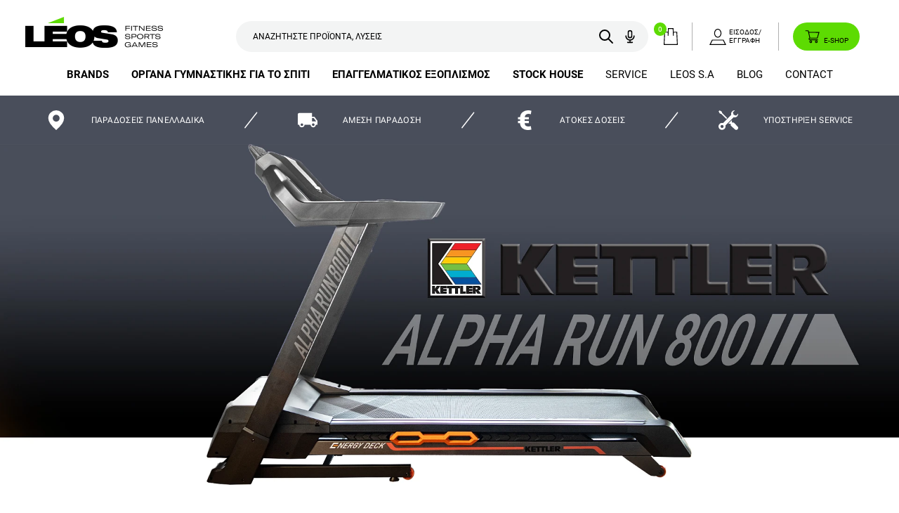

--- FILE ---
content_type: text/html; charset=UTF-8
request_url: https://leos.gr/brands/kettler
body_size: 36257
content:
<!DOCTYPE html>
<html lang="el" data-default-locale="el">
<head>
    
    <meta name="apple-mobile-web-app-title" content="Leos" />
	<meta name="application-name" content="Leos" />
	<link rel="canonical" href="https://leos.gr/brands/kettler" />
	<meta name="csrf-token" content="qcsYtt7qY0Tn3nOKb2zNY1vIdKIRzgDgCXVKtZzr" />
	<meta name="description" content="KETTLER SPORT" />
	<link rel="mask-icon" href="https://leos.gr/favicons/safari-pinned-tab.svg" color="#5bbad5" />
	<meta name="msapplication-TileColor" content="#2d89ef" />
	<meta property="og:description" content="KETTLER SPORT" />
	<meta property="og:image" content="https://leos.gr/logo_og.png" />
	<meta property="og:site_name" content="Leos" />
	<meta property="og:title" content="KETTLER SPORT | Leos" />
	<meta property="og:type" content="website" />
	<meta property="og:url" content="https://leos.gr/brands/kettler" />
	<meta name="theme-color" content="#ffffff" />
	<title>KETTLER SPORT | Leos</title>
	<meta name="turbo-cache-control" content="no-preview" />
	<meta name="twitter:card" content="summary" />
	<meta name="twitter:creator" content="@netstudio" />
	<meta name="twitter:description" content="KETTLER SPORT" />
	<meta name="twitter:image" content="https://leos.gr/logo_og.png" />
	<meta name="twitter:image:alt" content="KETTLER SPORT" />
	<meta name="twitter:title" content="KETTLER SPORT | Leos" />
	<meta name="twitter:url" content="https://leos.gr/brands/kettler" />
	<meta name="viewport" content="width=device-width, initial-scale=1.0" />

    
                    <link rel="preload" fetchpriority="high"
                    href="https://leos.gr/images/styles/wide_small_mobile/mainimg%20v2-1.jpg" as="image"
                    media="(max-width: 420px)" />
                <link rel="preload" fetchpriority="high"
                    href="https://leos.gr/images/styles/wide_mobile/mainimg%20v2%20mobile-2.jpg" as="image"
                    media="(max-width: 420px)" />
                <link rel="preload" fetchpriority="high"
                    href="https://leos.gr/images/styles/wide_tablet/mainimg%20v2%20mobile-2.jpg" as="image"
                    media="(min-width: 421px) and (max-width: 767px)" />
                <link rel="preload" fetchpriority="high" href="https://leos.gr/images/styles/wide/mainimg%20v2-1.jpg" as="image"
                    media="(min-width: 768px)" />
                <link rel="preload" href="/fonts/Roboto-Bold.woff2" as="font" type="font/woff2" crossorigin>
    <link rel="preload" href="/fonts/Roboto-Regular.woff2" as="font" type="font/woff2" crossorigin>
    <link rel="preload" href="/fonts/Roboto-Light.woff2" as="font" type="font/woff2" crossorigin>
    <link rel="preload" href="/fonts/RobotoFlex-Regular.woff2" as="font" type="font/woff2" crossorigin>

    
    <link href="/themes/leos/theme.css?id=127d49f2745f5dc797508db399e8fcf2" rel="stylesheet" />
    <style>
    /* WHITE ALPINE SECTION */[data-alpine-dapeda-section] {
color: #aaa;text-align: center;justify-content: center;display: flex;flex-wrap: wrap;gap: 20px;margin: 0 auto;padding: 50px 0;}
 [data-item-container="alpine-dapeda"] {
display: flex;flex-direction: column;width: 250px;}
 [data-item-image="alpine-dapeda"] {
display: block;width: 250px;margin-right: auto;margin-left: auto;border-radius: 2rem;}
 [data-item-title="alpine-dapeda"] {
margin-top:10px;color: #black;font-size: 1rem; height:50px; line-height:25px;}
@media (min-width: 768px)
 { [data-alpine] {  font-size: 1rem; padding: 1.5rem 2.5rem;}}
@media (min-width: 1024px) {
 [data-alpine-dapeda-section] {gap: 30px;max-width: 1260px;width: 100%;}
 [data-item-container="alpine-dapeda"] {width: 300px;justify-self: center;}
 [data-item-image="alpine-dapeda"] {width: 300px;height: 300px;}
 [data-item-title="alpine-dapeda"] {font-size: 1.5rem;}}
.max-w-7xl.mx-auto.flex.flex-col.text-center.px-2:has([data-alpine-dapeda-section]) {max-width:100%;padding:50px 0 0 0;background-color:#white;}
 
 
/* ΠΕΡΙΣΣΟΤΕΡΑ BUTTON &gt;&gt; HOVER = GREEN */.w-40.hover\:bg-gray-500:hover {background-color: #5DDB02 !important;color:black;}
/*BUTTON THAT GOES "BACK TO STRENGTH PRO*/[data-button="absolute-line"] { font-weight: bold;background-color: #6ddb2d;padding:1.25rem;border-radius: 9999px;font-size: 0.875rem;text-align: center;display: flex;align-items: center;justify-content: space-between;width:640px;max-width:80%;}@media (min-width: 768px) { [data-button="absolute-line"] {  font-size: 1rem; padding: 1.5rem 2.5rem;}}

/* BLACK TOORX SECTION */[data-toorx-absolute-section] {
color: #aaa;text-align: center;justify-content: center;display: flex;flex-wrap: wrap;gap: 20px;margin: 0 auto;padding: 50px 0;}
 [data-item-container="toorx-absolute"] {
display: flex;flex-direction: column;width: 250px;}
 [data-item-image="toorx-absolute"] {
display: block;width: 250px;margin-right: auto;margin-left: auto;border-radius: 2rem;}
 [data-item-title="toorx-absolute"] {
margin-top:10px;color: #fff;font-size: 1rem; height:50px; line-height:25px;}
@media (min-width: 768px)
 { [data-absolute-line] {  font-size: 1rem; padding: 1.5rem 2.5rem;}}
@media (min-width: 1024px) {
 [data-toorx-absolute-section] {gap: 30px;max-width: 1260px;width: 100%;}
 [data-item-container="toorx-absolute"] {width: 300px;justify-self: center;}
 [data-item-image="toorx-absolute"] {width: 300px;height: 300px;}
 [data-item-title="toorx-absolute"] {font-size: 1.5rem;}}
.max-w-7xl.mx-auto.flex.flex-col.text-center.px-2:has([data-toorx-absolute-section]) {max-width:100%;padding:50px 0 0 0;background-color:#000;}

/* LEOS TEXT TO FOCUS FORMAT */div[data-text="666"] {color: #666;}div[data-text="666"] strong {color: #000;}
[data-text="666"]:has(ul) ul {;list-style-type:disc;margin-left:20px;}[data-text="666"] a {text-decoration:underline;color:#0000AA;font-weight:bold;}/* CONTACT/LANDING-PAGE SUBMIT BUTTON */.flex.flex-col.max-w-5xl.mx-auto.text-center.items-center:has(#contact-lading-page) button[type="submit"] { font-size:0;}
.flex.flex-col.max-w-5xl.mx-auto.text-center.items-center:has(#contact-lading-page) button[type="submit"]:after { content:'Επικοινωνήστε μαζί μας';font-size:.875rem;}
/*ESHOP MENU*/[data-container="eshop"] {display:flex;gap:80px 15px;flex-wrap:wrap;max-width:1024px;margin:0 auto 40px auto;justify-content:center;}p[data-item-title="eshop"] a {display:block;width:140px;padding:5px 0;border: 1px solid #bbb;border-radius: 1rem;}[data-item="eshop"] {width:140px;height:140px;border-radius:1rem;background-color:#f3f4f4;box-shadow: 2px 2px 5px #00000030;position:relative;}[data-img="eshop"] {position:absolute;width:205px;margin:5px;height:auto;transform-origin: center;transition: transform 0.5s;}p[data-item-title="eshop"] {display: inline-block;margin: 0;text-align: center;transform: translate(-50%, 120%);position: absolute;bottom: 0;left: 50%;}[data-item="eshop"]:hover img {transform: scale(1.25);} [data-item="eshop"]:hover p[data-item-title="eshop"] a {background-color:#6DDB2D;}@media (min-width:768px) {
[data-item="eshop"] {width:225px;height:225px;}
p[data-item-title="eshop"] a {width:225px;}
[data-container="eshop"] {gap:80px 30px;}
}

/* CUSTOM VIDEO BLOCKS */
.w-full.my-8:has(#home-page-video) { margin-top: 0; margin-bottom:2rem; }
.max-w-7xl.mx-auto.flex.flex-col.text-center.px-2:has([data-text-block-full]) {max-width:100%;padding:0 0 0 0;}
[data-text-block-full] {width:100%;max-width:1920px;height: 734px;position:relative;margin:0 auto;} /* maintain video size and hide */
/* [data-text-block-full] {width:100%;padding-top: 38.23%;position:relative;} */ /* resize video area (but remove from file.svg in line 4 the &lt;style&gt; */
[data-text-block-full] iframe {position: absolute;top: 0;left: 0;width: 100%;height: 100%;border: 0;}
[data-item-title="video"] a {position:absolute; top:50%;left:20px;transform:translate(0, -50%);background-color:#6ddb2d;padding:15px;width:16rem;border-radius:9999px;}
[data-item-title="video"] a:hover {background-color:#75fd13;}

@media only screen and (max-width: 768px) {.max-w-7xl.mx-auto.flex.flex-col.text-center.px-2:has([data-text-block-full]) {margin-bottom:-10rem;}
}
/* CUSTOM BLOCK PRODUCT DETAILS */
[data-container="product-details"] {width: 100%;}
[data-inner="product-details"] {}
[data-grid="product-details"] {width: 100%;max-width: 80rem;display: flex;flex-wrap: wrap;justify-content: center;align-items: baseline;margin: 0 auto;gap: 1.5rem;}
[data-card="product-details"] {display: flex;justify-content: center;align-items: center;height: 100%;padding: 1.5rem 1rem;margin: 0 auto;position: relative;border: 1px solid #dddddd00;border-radius: 8px;background-color: #f9f9f900;}
[data-content="product-details"] {display: flex;flex-direction: column;justify-content: center;align-items: center;text-align: center;width: 13rem;height: 100%;margin: 0 auto;font-size: 1rem;letter-spacing: 0.05em;}
[data-icon="product-details"] {display: block;width: 4rem;height: 4rem;margin-bottom: 1rem;}
[data-image="product-details"] {width: 100%;height: 100%;}
[data-title="product-details"] {font-weight: 500;letter-spacing: 0.075em;margin-bottom: 0.625rem;color: #343434;}
[data-description="product-details"] {font-size: 0.875rem;font-weight: 300;color: #666;}
@media (max-width: 768px) {
[data-grid="product-details"] {flex-direction: column;align-items: center;}
[data-card="product-details"] {width: 90%;}
}
@media (max-width: 480px) {
[data-content="product-details"] {width: 100%;font-size: 0.875rem;}
[data-title="product-details"] {font-size: 1rem;}
[data-description="product-details"] {font-size: 0.75rem;}
}

/* Hide Initial Prices on E-shop */
div.absolute.font-bold.text-xs.text-custom-200.line-through { display: none; }



</style>

    
    <script>
    window.dataLayer = window.dataLayer || [];
    function gtag() {
        dataLayer.push(arguments);
    }
    gtag('consent', 'default', {
        'ad_storage': 'denied',
        'ad_user_data': 'denied',
        'ad_personalization': 'denied',
        'analytics_storage': 'denied',
        'functionality_storage': 'denied'
    });
</script>
<script src="/themes/leos/theme.js?id=6505ac3dfef85341f0658d2ada878254" defer></script>
    
    
    
        <script>(function(w,d,l){"use strict";w[l]=w[l]||[],w[l].push({event:"insights.js"});
    var i=d.getElementsByTagName('script')[0],n=d.createElement('script');n.async=true,
    n.src="https://insights.leos.gr/insights.js?l="+l,i.parentNode.insertBefore(n,i)
    })(window,document,'dataLayer');</script>
    
    
                <script async src="https://www.googletagmanager.com/gtag/js?id=G-0GWFMVDK8E"></script>
        <script>
            window.dataLayer = window.dataLayer || [];
            function gtag() {
                dataLayer.push(arguments);
            }
            gtag('js', new Date());

            
                            gtag('config', 'G-0GWFMVDK8E', {
                    'site_speed_sample_rate': 100,
                    'cookie_flags': 'secure;samesite=none'
                });
            
            var GA_MEASUREMENT_ID = 'G-0GWFMVDK8E';
        </script>
    
    
            <script>(function(w,d,s,l,i){w[l]=w[l]||[];w[l].push({'gtm.start':
        new Date().getTime(),event:'gtm.js'});var f=d.getElementsByTagName(s)[0],
        j=d.createElement(s),dl=l!='dataLayer'?'&l='+l:'';j.async=true;j.src=
        'https://www.googletagmanager.com/gtm.js?id='+i+dl;f.parentNode.insertBefore(j,f);
        })(window,document,'script','dataLayer','GTM-PH9PHP9');</script>
    
    
    <link rel="apple-touch-icon" sizes="180x180" href="/favicons/apple-touch-icon.png">
    <link rel="icon" type="image/png" sizes="32x32" href="/favicons/favicon-32x32.png">
    <link rel="icon" type="image/png" sizes="16x16" href="/favicons/favicon-16x16.png">
    <link rel="manifest" href="/favicons/site.webmanifest">
    <link rel="mask-icon" href="/favicons/safari-pinned-tab.svg" color="#5bbad5">
    <meta name="apple-mobile-web-app-title" content="Leos">
    <meta name="application-name" content="Leos">
    <meta name="msapplication-TileColor" content="#ffffff">
    <meta name="theme-color" content="#ffffff">
</head>
<body class="" data-controller="offcanvas">
    
            <noscript><iframe src="https://www.googletagmanager.com/ns.html?id=GTM-PH9PHP9"
        height="0" width="0" style="display:none;visibility:hidden"></iframe></noscript>
    
    
    <header class="sticky top-0 bg-white z-40 print:hidden mb-16 md:mb-0">
    
    
    <div class="max-w-[1440px] relative z-50 mx-auto px-5 sm:px-7 lg:px-9 md:pb-6 lg:pb-0 pt-6">
        <div class="flex justify-between md:justify-start items-center">
            
            <div class="lg:hidden">
                <button
                    data-action="offcanvas#show"
                    type="button"
                    class="bg-white p-2 rounded-md text-gray-400">
                    <span class="sr-only">Open menu</span>
                    <svg class="h-6 w-6" xmlns="http://www.w3.org/2000/svg" fill="none" viewBox="0 0 24 24" stroke="currentColor" aria-hidden="true">
  <path stroke-linecap="round" stroke-linejoin="round" stroke-width="2" d="M4 6h16M4 12h16M4 18h16"/>
</svg>
                </button>
            </div>

            
            <div class="ml-4 flex lg:ml-0 xl:mr-20 self-start">
    <a href="https://leos.gr">
        <img class="h-11 w-auto" width="196" height="44" src="https://leos.gr/logo_1.png"
            alt="Leos" />
    </a>
</div>

            
                        <div class="p-3 bg-white absolute z-10 top-full inset-x-0 md:static md:ml-6 md:flex-1 md:p-0 md:bg-transparent">
                <form
                    data-controller="search"
                    data-search-suggestions-value="[&quot;\u0391\u039d\u0391\u0396\u0397\u03a4\u0397\u03a3\u03a4\u0395 \u03a0\u03a1\u039f\u03aa\u039f\u039d\u03a4\u0391, \u039b\u03a5\u03a3\u0395\u0399\u03a3, \u03a3\u03a5\u039c\u0392\u039f\u03a5\u039b\u0395\u03a3...&quot;]"
                    data-search-active-class="bg-primary-600 text-white hover:bg-primary-700"
                    data-search-inactive-class="text-black hover:bg-gray-50"
                    method="GET"
                    action="https://leos.gr/search"
                    class="relative z-50">
                    <div class="relative z-20 flex items-center">
                        <input
                            id="header-search"
                            type="text"
                            name="query"
                            data-search-target="input"
                            data-action="keyup->search#keyup"
                            class="block w-full text-xs text-black border-none rounded-full bg-gray-100 pl-6 pr-24
                            lg:pr-36 py-[14px] placeholder:text-black focus:ring-2 focus:ring-primary-600"
                            value=""
                            />

                        <div class="absolute right-0 flex items-center pointer-events-auto px-4">

                            <div class="flex-1 flex justify-end space-x-3 text-black">
                                <button
                                    type="submit"
                                    class="text-black hover:text-custom-100"
                                    aria-label="Αναζήτηση">
                                    <svg class="w-6 h-6" xmlns="http://www.w3.org/2000/svg" fill="none" viewBox="0 0 24 24" stroke="currentColor" aria-hidden="true">
  <path stroke-linecap="round" stroke-linejoin="round" stroke-width="2" d="M21 21l-6-6m2-5a7 7 0 11-14 0 7 7 0 0114 0z"/>
</svg>
                                </button>
                                                                <button
                                    class="hover:text-primary-600 pointer-events-auto hint--bottom-left hint--rounded"
                                    aria-label="Δοκιμάστε τη φωνητική αναζήτηση πατώντας στο μικρόφωνο [ ctrl + shift + . ]"
                                    data-action="search#speechRecognition">
                                    <svg class="w-5 h-5" xmlns="http://www.w3.org/2000/svg" fill="none" viewBox="0 0 24 24" stroke="currentColor" aria-hidden="true">
  <path stroke-linecap="round" stroke-linejoin="round" stroke-width="2" d="M19 11a7 7 0 01-7 7m0 0a7 7 0 01-7-7m7 7v4m0 0H8m4 0h4m-4-8a3 3 0 01-3-3V5a3 3 0 116 0v6a3 3 0 01-3 3z"/>
</svg>
                                </button>
                                
                            </div>
                        </div>
                    </div>

                    <div class="absolute inset-x-0 top-full bg-white z-10 shadow-lg rounded-lg" data-search-target="autocomplete"></div>
                </form>
            </div>
            
            <div class="flex items-center relative z-20 md:ml-6 lg:ml-0 divide-x">

                
                
                
                
                                <div
    data-controller="lazy"
    data-lazy-name-value="cart.summary"
    data-token="7ff7ac70"
    
    class="flow-root w-[50px] mr-3"><div
    id="minicart"
    data-cart-summary
    data-controller="minicart google-analytics"
    data-action="
        minicart:show->lazy#load
        lazy:loaded->minicart#show
        cart-added@document->minicart#animate
        ajax:cart-added@document->minicart#animate
        cart-added@document->google-analytics#addToCart
        ajax:cart-added->google-analytics#addToCart
        ajax:cart-removed->google-analytics#removeFromCart"
    tabindex="-1"
    class="relative">
    <a href="https://leos.gr/cart" class="group m-2 p-2 flex items-center relative">
        <svg class="flex-shrink-0 h-6 w-6 text-gray-400 group-hover:text-gray-500 ml-1" xmlns="http://www.w3.org/2000/svg" viewBox="0 0 19.11 22.86"><defs><style>.cls-1{fill:none;stroke:#000;stroke-miterlimit:10;stroke-width:1.09px;}</style></defs><g id="Layer_2" data-name="Layer 2"><g id="Layer_1-2" data-name="Layer 1"><polygon class="cls-1" points="18.53 22.31 0.57 22.31 1.36 5.5 17.75 5.5 18.53 22.31"/><polyline class="cls-1" points="5.95 10.46 6.34 0.55 12.76 0.55 13.15 10.46"/></g></g></svg>        <span class="text-[10px] bg-custom-100 rounded-full px-[6px] py-0.5 font-medium text-white group-hover:text-gray-800 group-hover:bg-custom-50 absolute left-0 top-0">0</span>
        <span class="sr-only">items in cart, view bag</span>
    </a>

    </div></div>                
                
                <div class="hidden lg:flex px-2 relative">
                                                                <a
                            href="https://leos.gr/login"
                            rel="nofollow"
                            aria-label="ΕΙΣΟΔΟΣ/ ΕΓΓΡΑΦΗ"
                            class="flex items-end py-2 px-4">
                            <svg width="24" class="stroke-black" xmlns="http://www.w3.org/2000/svg" viewBox="0 0 23.17 22.29"><defs><style>.sign_in_svg{fill:none;stroke-miterlimit:10;stroke-width:1.17px;}</style></defs><g id="Layer_2" data-name="Layer 2"><g id="Layer_1-2" data-name="Layer 1"><polygon class="sign_in_svg" points="4.08 15.49 0.95 21.71 11.59 21.71 22.22 21.71 19.1 15.49 4.08 15.49"/><path class="sign_in_svg" d="M11.59.58A3.73,3.73,0,0,1,13.26,1a4.21,4.21,0,0,1,.76.51,4.72,4.72,0,0,1,.66.68,5.19,5.19,0,0,1,.55.83,6.15,6.15,0,0,1,.4,1,6,6,0,0,1,.25,1,6.41,6.41,0,0,1,0,2.14,5.74,5.74,0,0,1-.25,1,6.15,6.15,0,0,1-.4.95,4.78,4.78,0,0,1-.55.83,4.26,4.26,0,0,1-.66.68,4.21,4.21,0,0,1-.76.51,3.6,3.6,0,0,1-3.35,0,4.21,4.21,0,0,1-.76-.51A4.26,4.26,0,0,1,8.49,10a4.78,4.78,0,0,1-.55-.83,6.15,6.15,0,0,1-.4-.95,6.74,6.74,0,0,1-.25-1,6.35,6.35,0,0,1-.08-1.07A6.35,6.35,0,0,1,7.29,5a7,7,0,0,1,.25-1,6.15,6.15,0,0,1,.4-1,5.19,5.19,0,0,1,.55-.83,4.72,4.72,0,0,1,.66-.68A4.21,4.21,0,0,1,9.91,1,3.73,3.73,0,0,1,11.59.58Z"/></g></g></svg>                            <div class="flex flex-col text-[10px] leading-3 ml-1">
                                <span>ΕΙΣΟΔΟΣ/</span>
                                <span>ΕΓΓΡΑΦΗ</span>
                            </div>
                        </a>
                                    </div>

                
                <div class="hidden lg:flex px-5">
                    <a
                        href="/eshop"
                        rel="nofollow"
                        aria-label="E-SHOP"
                        class="flex items-end py-2 px-4 rounded-full bg-custom-100 hover:bg-custom-50">
                        <?xml version="1.0" encoding="UTF-8"?>
<svg width="24" class="stroke-black" xmlns="http://www.w3.org/2000/svg" width="24" height="24" viewBox="0 0 64 64" stroke-width="3" stroke="#000" fill="none">
  <path d="M4.62 9.96h10.72l6.37 27.89h27.98l6.48-21.5-39.5-.56m35.06 28.56H21.67a3.21 3.21 0 0 1-3.28-3.28c0-3.22 3.32-3.22 3.32-3.22"></path>
  <circle cx="24.95" cy="51.61" r="3.53"></circle>
  <circle cx="46.04" cy="51.61" r="3.53"></circle>
</svg>
                        <div class="flex flex-col text-[10px] leading-3 ml-1">
                            <span>E-SHOP</span>
                        </div>
                    </a>
                </div>

            </div>
        </div>
    </div>

    
    <nav class="hidden lg:block relative z-10">
        <div class="max-w-7xl mx-auto px-4 sm:px-6 lg:px-8">
            <div >
    <ul class="w-full h-full test flex justify-center space-x-8">
                    <li data-controller="hoverintent" class="flex group">
            <a
            href="/all-brands"
            class="h-14 border-transparent relative z-10 flex items-center text-[15px] leading-[18px] border-b-4 select-none cursor-pointer group-open:border-custom-100 group-open:transition-colors group-open:ease-out group-open:duration-200 text-center font-bold"
            aria-expanded="false">BRANDS
        </a>
    
    <div
        data-hoverintent-target="menu"
        data-transition-enter-active="transition ease-out duration-200"
        data-transition-enter-from="opacity-0"
        data-transition-enter-to="opacity-100"
        data-transition-leave-active="transition ease-in duration-150"
        data-transition-leave-from="opacity-100"
        data-transition-leave-to="opacity-0"
        class="hidden absolute top-full inset-x-0 text-sm text-gray-500 z-90 overflow-y-auto"
        style="max-height: calc(100vh - 200px)">
        
        <div class="absolute inset-0 top-1/2 bg-white shadow" aria-hidden="true"></div>

        <div class="relative bg-gray-100">
            <div class="max-w-[1440px] mx-auto flex justify-between">
                    <div class="flex flex-wrap justify-around xl:justify-between gap-y-4 gap-x-5 px-16 py-12">
        <div class="w-[310px] h-[156px] flex bg-white justify-center items-center rounded-2xl hover:w-[330px] hover:h-[176px] hover:-m-[10px] transition-all menu-brand">
    <a href="/brands/kettler" class="w-full h-full flex justify-center items-center">
                    <div class="w-[200px] transition-all">
                <img src="https://leos.gr/images/styles/brand_image/LOGO%20KETTTLER%20200X33-2.png" width="200" height="33" alt="Brand Image" class="w-full h-full" loading="lazy">
            </div>
            </a>
</div>



<div class="w-[310px] h-[156px] flex bg-white justify-center items-center rounded-2xl hover:w-[330px] hover:h-[176px] hover:-m-[10px] transition-all menu-brand">
    <a href="/toorx-pro" class="w-full h-full flex justify-center items-center">
                    <div class="w-[200px] transition-all">
                <img src="https://leos.gr/images/styles/brand_image/LOGO%20TOORX%20PRO%20200X33.png-1.jpg" width="200" height="33" alt="Brand Image" class="w-full h-full" loading="lazy">
            </div>
            </a>
</div>



<div class="w-[310px] h-[156px] flex bg-white justify-center items-center rounded-2xl hover:w-[330px] hover:h-[176px] hover:-m-[10px] transition-all menu-brand">
    <a href="/brands/bodytone-1" class="w-full h-full flex justify-center items-center">
                    <div class="w-[200px] transition-all">
                <img src="https://leos.gr/images/styles/brand_image/LOGO%20BODYTONE%20200X33-1.jpg" width="200" height="33" alt="Brand Image" class="w-full h-full" loading="lazy">
            </div>
            </a>
</div>



<div class="w-[310px] h-[156px] flex bg-white justify-center items-center rounded-2xl hover:w-[330px] hover:h-[176px] hover:-m-[10px] transition-all menu-brand">
    <a href="/nordictrack" class="w-full h-full flex justify-center items-center">
                    <div class="w-[200px] transition-all">
                <img src="https://leos.gr/images/styles/brand_image/LOGO%20NORDICTRACK%20200X33.png-1.jpg" width="200" height="33" alt="Brand Image" class="w-full h-full" loading="lazy">
            </div>
            </a>
</div>



<div class="w-[310px] h-[156px] flex bg-white justify-center items-center rounded-2xl hover:w-[330px] hover:h-[176px] hover:-m-[10px] transition-all menu-brand">
    <a href="/brands/alpine-1" class="w-full h-full flex justify-center items-center">
                    <div class="w-[200px] transition-all">
                <img src="https://leos.gr/images/styles/brand_image/LOGO%20ALPINE%20FITNESS%20200X33-1.jpg" width="200" height="33" alt="Brand Image" class="w-full h-full" loading="lazy">
            </div>
            </a>
</div>



<div class="w-[310px] h-[156px] flex bg-white justify-center items-center rounded-2xl hover:w-[330px] hover:h-[176px] hover:-m-[10px] transition-all menu-brand">
    <a href="/toorx-home" class="w-full h-full flex justify-center items-center">
                    <div class="w-[200px] transition-all">
                <img src="https://leos.gr/images/styles/brand_image/LOGO%20TOORX%20HOME%20200X33.png.jpg" width="200" height="33" alt="Brand Image" class="w-full h-full" loading="lazy">
            </div>
            </a>
</div>



<div class="w-[310px] h-[156px] flex bg-white justify-center items-center rounded-2xl hover:w-[330px] hover:h-[176px] hover:-m-[10px] transition-all menu-brand">
    <a href="/brands/liveness-1" class="w-full h-full flex justify-center items-center">
                    <div class="w-[200px] transition-all">
                <img src="https://leos.gr/images/styles/brand_image/liveness%20logo%20site%20leos%20400x66-2.png" width="200" height="33" alt="Brand Image" class="w-full h-full" loading="lazy">
            </div>
            </a>
</div>



<div class="w-[310px] h-[156px] flex bg-white justify-center items-center rounded-2xl hover:w-[330px] hover:h-[176px] hover:-m-[10px] transition-all menu-brand">
    <a href="/brands/proform" class="w-full h-full flex justify-center items-center">
                    <div class="w-[200px] transition-all">
                <img src="https://leos.gr/images/styles/brand_image/LOGO%20PROFORM%20200X33-1.jpg" width="200" height="33" alt="Brand Image" class="w-full h-full" loading="lazy">
            </div>
            </a>
</div>



<div class="w-[310px] h-[156px] flex bg-white justify-center items-center rounded-2xl hover:w-[330px] hover:h-[176px] hover:-m-[10px] transition-all menu-brand">
    <a href="/brands/everfit-1" class="w-full h-full flex justify-center items-center">
                    <div class="w-[200px] transition-all">
                <img src="https://leos.gr/images/styles/brand_image/LOGO%20EVERFIT%20200X33.png.jpg" width="200" height="33" alt="Brand Image" class="w-full h-full" loading="lazy">
            </div>
            </a>
</div>



<div class="w-[310px] h-[156px] flex bg-white justify-center items-center rounded-2xl hover:w-[330px] hover:h-[176px] hover:-m-[10px] transition-all menu-brand">
    <a href="/brands/garlando-2" class="w-full h-full flex justify-center items-center">
                    <div class="w-[200px] transition-all">
                <img src="https://leos.gr/images/styles/brand_image/LOGO%20GARLANDO%20200X33-1.jpg" width="200" height="33" alt="Brand Image" class="w-full h-full" loading="lazy">
            </div>
            </a>
</div>



<div class="w-[310px] h-[156px] flex bg-white justify-center items-center rounded-2xl hover:w-[330px] hover:h-[176px] hover:-m-[10px] transition-all menu-brand">
    <a href="/stil-fit-1" class="w-full h-full flex justify-center items-center">
                    <div class="w-[200px] transition-all">
                <img src="https://leos.gr/images/styles/brand_image/stilfitlogo.png" width="200" height="33" alt="Brand Image" class="w-full h-full" loading="lazy">
            </div>
            </a>
</div>



<div class="w-[310px] h-[156px] flex bg-white justify-center items-center rounded-2xl hover:w-[330px] hover:h-[176px] hover:-m-[10px] transition-all menu-brand">
    <a href="/element" class="w-full h-full flex justify-center items-center">
                    <div class="w-[200px] transition-all">
                <img src="https://leos.gr/images/styles/brand_image/ELEMENT%20LOGO-HOME%20PAGE-248X56.png" width="200" height="33" alt="Brand Image" class="w-full h-full" loading="lazy">
            </div>
            </a>
</div>


</div>            </div>
        </div>
    </div>
</li>


                    <li data-controller="hoverintent" class="flex group">
            <a
            href="/gia-to-spiti"
            class="h-14 border-transparent relative z-10 flex items-center text-[15px] leading-[18px] border-b-4 select-none cursor-pointer group-open:border-custom-100 group-open:transition-colors group-open:ease-out group-open:duration-200 text-center font-bold"
            aria-expanded="false">ΟΡΓΑΝΑ ΓΥΜΝΑΣΤΙΚΗΣ ΓΙΑ ΤΟ ΣΠΙΤΙ
        </a>
    
    <div
        data-hoverintent-target="menu"
        data-transition-enter-active="transition ease-out duration-200"
        data-transition-enter-from="opacity-0"
        data-transition-enter-to="opacity-100"
        data-transition-leave-active="transition ease-in duration-150"
        data-transition-leave-from="opacity-100"
        data-transition-leave-to="opacity-0"
        class="hidden absolute top-full inset-x-0 text-sm text-gray-500 z-90 overflow-y-auto"
        style="max-height: calc(100vh - 200px)">
        
        <div class="absolute inset-0 top-1/2 bg-white shadow" aria-hidden="true"></div>

        <div class="relative bg-gray-100">
            <div class="max-w-[1440px] mx-auto flex justify-between">
                    <div class="flex text-black w-full">
    <div class="flex justify-evenly flex-1 pr-16 py-12 pl-16">
        <div class="flex flex-col w-5/12">
            <a href="/gia-to-spiti" class="font-bold text-lg leading-5 max-w-[210px]">ΟΡΓΑΝΑ ΓΥΜΝΑΣΤΙΚΗΣ ΓΙΑ ΤΟ ΣΠΙΤΙ</a>
                <ul class="mt-10 text-[15px] leading-6 font-normal">
                                            <li><a href="/gia-to-spiti/diadromoi">ΔΙΑΔΡΟΜΟΙ</a></li>


                                            <li><a href="/gia-to-spiti/podilata">ΠΟΔΗΛΑΤΑ</a></li>


                                            <li><a href="/gia-to-spiti/elleiptika">ΕΛΛΕΙΠΤΙΚΑ</a></li>


                                            <li><a href="/gia-to-spiti/kopilatikes-1">ΚΩΠΗΛΑΤΙΚΕΣ</a></li>


                                            <li><a href="/gia-to-spiti/mhxanes-dynamis">ΜΗΧΑΝΕΣ ΔΥΝΑΜΗΣ</a></li>


                                            <li><a href="/gia-to-spiti/pagkoi-dynamis">ΠΑΓΚΟΙ ΔΥΝΑΜΗΣ</a></li>


                                            <li><a href="/gia-to-spiti/sports-games">SPORTS &amp; GAMES</a></li>


                                            <li><a href="/stock">STOCK HOUSE</a></li>


                                    </ul>        </div>
        <div class="w-7/12 flex flex-col">
            <a href="/all-brands" class="font-bold text-lg leading-5 max-w-[120px]">ΑΝΑΖΗΤΗΣΗ ANA BRAND</a>
            <div class="flex flex-wrap justify-between gap-y-6 gap-x-6 mt-6 max-w-[380px]">
                    <div class="w-[174px] h-[81px] bg-white rounded-2xl hover:border-gray-400 border-transparent border transition-all duration-200">
    <a href="/brands/kettler" class="w-full h-full flex justify-center items-center">
                    <div class="w-[120px] transition-all">
                <img src="https://leos.gr/images/styles/brand_image/BRANDS-LOGO-KETTLER-160x22logo-1.jpg" width="200" height="33" alt="Brand Image" class="w-full h-full" loading="lazy">
            </div>
            </a>
</div>




                                            <div class="w-[174px] h-[81px] bg-white rounded-2xl hover:border-gray-400 border-transparent border transition-all duration-200">
    <a href="/toorx-home" class="w-full h-full flex justify-center items-center">
                    <div class="w-[120px] transition-all">
                <img src="https://leos.gr/images/styles/brand_image/BRANDS-LOGO-TOORX%20home-1.jpg" width="200" height="33" alt="Brand Image" class="w-full h-full" loading="lazy">
            </div>
            </a>
</div>




                                            <div class="w-[174px] h-[81px] bg-white rounded-2xl hover:border-gray-400 border-transparent border transition-all duration-200">
    <a href="/brands/everfit-1" class="w-full h-full flex justify-center items-center">
                    <div class="w-[120px] transition-all">
                <img src="https://leos.gr/images/styles/brand_image/BRANDS-LOGO-EVERFIT.jpg" width="200" height="33" alt="Brand Image" class="w-full h-full" loading="lazy">
            </div>
            </a>
</div>




                                            <div class="w-[174px] h-[81px] bg-white rounded-2xl hover:border-gray-400 border-transparent border transition-all duration-200">
    <a href="/brands/alpine-1" class="w-full h-full flex justify-center items-center">
                    <div class="w-[120px] transition-all">
                <img src="https://leos.gr/images/styles/brand_image/BRANDS-LOGO-ALPINE%20FITNESS.jpg" width="200" height="33" alt="Brand Image" class="w-full h-full" loading="lazy">
            </div>
            </a>
</div>




                                            <div class="w-[174px] h-[81px] bg-white rounded-2xl hover:border-gray-400 border-transparent border transition-all duration-200">
    <a href="/nordictrack" class="w-full h-full flex justify-center items-center">
                    <div class="w-[120px] transition-all">
                <img src="https://leos.gr/images/styles/brand_image/BRANDS-LOGO-NORDICTRACK.jpg" width="200" height="33" alt="Brand Image" class="w-full h-full" loading="lazy">
            </div>
            </a>
</div>




                                            <div class="w-[174px] h-[81px] bg-white rounded-2xl hover:border-gray-400 border-transparent border transition-all duration-200">
    <a href="/brands/proform" class="w-full h-full flex justify-center items-center">
                    <div class="w-[120px] transition-all">
                <img src="https://leos.gr/images/styles/brand_image/8-2.jpg" width="200" height="33" alt="Brand Image" class="w-full h-full" loading="lazy">
            </div>
            </a>
</div>




                                            <div class="w-[174px] h-[81px] bg-white rounded-2xl hover:border-gray-400 border-transparent border transition-all duration-200">
    <a href="/brands/garlando-2" class="w-full h-full flex justify-center items-center">
                    <div class="w-[120px] transition-all">
                <img src="https://leos.gr/images/styles/brand_image/BRANDS-LOGO-GARLANDO.jpg" width="200" height="33" alt="Brand Image" class="w-full h-full" loading="lazy">
            </div>
            </a>
</div>




                                            <div class="w-[174px] h-[81px] bg-white rounded-2xl hover:border-gray-400 border-transparent border transition-all duration-200">
    <a href="/stock" class="w-full h-full flex justify-center items-center">
                    <div class="w-[120px] transition-all">
                <img src="https://leos.gr/images/styles/brand_image/LOGO2.1%20%281%29.png" width="200" height="33" alt="Brand Image" class="w-full h-full" loading="lazy">
            </div>
            </a>
</div>            </div>
        </div>
    </div>
        <div class="w-5/12 py-12 px-16 xl:px-20 border-l-[1px] border-gray-300">
                <div class="w-full h-full flex flex-col">
                    <div class="font-bold text-lg leading-5 max-w-[210px]">ΣΧΕΤΙΚΑ ΑΡΘΡΑ</div>
                    <div class="flex flex-col gap-y-6 mt-10">
            <div class="flex">
            <a href="https://leos.gr/blog/syntirisi-gymnastiriou-sto-para-5" class="flex items-center">
                <img
                    class="h-[123px] w-[179px] object-cover bg-white rounded-2xl"
                    src="https://leos.gr/images/styles/medium/main%20image%20copy.jpg"
                    width="390"
                    height="134"
                    alt="Συντήρηση Γυμναστηρίου στο παρά 5&#039;"
                    loading="lazy" />
            </a>
            <div class="flex-1 pt-8 flex flex-col justify-between ml-9">
                <div class="flex-1">
                                        <a href="https://leos.gr/blog/syntirisi-gymnastiriou-sto-para-5" class="block mt-2">
                        <p class="text-base leading-5 px-2">
                            Συντήρηση Γυμναστηρίου στο παρά 5&#039;
                        </p>
                    </a>
                </div>
            </div>
        </div>
            <div class="flex">
            <a href="https://leos.gr/blog/i-anodiki-tasi-stin-proponisi-glouton" class="flex items-center">
                <img
                    class="h-[123px] w-[179px] object-cover bg-white rounded-2xl"
                    src="https://leos.gr/images/styles/medium/gloutoi-i-nea-tasi-sto-fitness-kai-o-rolos-ton-plate-loaded-mixanimaton-v1.2.jpg"
                    width="390"
                    height="134"
                    alt="Η Ανοδική Τάση στην Προπόνηση Γλουτών"
                    loading="lazy" />
            </a>
            <div class="flex-1 pt-8 flex flex-col justify-between ml-9">
                <div class="flex-1">
                                        <a href="https://leos.gr/blog/i-anodiki-tasi-stin-proponisi-glouton" class="block mt-2">
                        <p class="text-base leading-5 px-2">
                            Η Ανοδική Τάση στην Προπόνηση Γλουτών
                        </p>
                    </a>
                </div>
            </div>
        </div>
            <div class="flex">
            <a href="https://leos.gr/blog/oi-kalyteroi-diadromoi-gymnastikis-gia-to-2025-sygkrisi-times" class="flex items-center">
                <img
                    class="h-[123px] w-[179px] object-cover bg-white rounded-2xl"
                    src="https://leos.gr/images/styles/medium/Futuristic-Running-on-the-Best-Smart-Treadmill-of-2025.jpg"
                    width="390"
                    height="134"
                    alt="Οι Καλύτεροι Διάδρομοι Γυμναστικής για το 2025 | Σύγκριση &amp; Τιμές"
                    loading="lazy" />
            </a>
            <div class="flex-1 pt-8 flex flex-col justify-between ml-9">
                <div class="flex-1">
                                        <a href="https://leos.gr/blog/oi-kalyteroi-diadromoi-gymnastikis-gia-to-2025-sygkrisi-times" class="block mt-2">
                        <p class="text-base leading-5 px-2">
                            Οι Καλύτεροι Διάδρομοι Γυμναστικής για το 2025 | Σύγκριση &amp; Τιμές
                        </p>
                    </a>
                </div>
            </div>
        </div>
            <div class="flex">
            <a href="https://leos.gr/blog/athens-fitness-festival-2024" class="flex items-center">
                <img
                    class="h-[123px] w-[179px] object-cover bg-white rounded-2xl"
                    src="https://leos.gr/images/styles/medium/1st%20picture.jpg"
                    width="390"
                    height="134"
                    alt="Athens Fitness Festival 2024"
                    loading="lazy" />
            </a>
            <div class="flex-1 pt-8 flex flex-col justify-between ml-9">
                <div class="flex-1">
                                        <p class="flex flex-wrap">
                                                    <a class="text-xs leading-4 underline py-1 px-2 font-bold mr-3"
                            href="https://leos.gr/blog/gymnastirio">
                                ΓΥΜΝΑΣΤΗΡΙΟ
                            </a>
                                                    <a class="text-xs leading-4 underline py-1 px-2 font-bold mr-3"
                            href="https://leos.gr/blog/fitness-hospitality">
                                FITNESS HOSPITALITY
                            </a>
                                            </p>
                                        <a href="https://leos.gr/blog/athens-fitness-festival-2024" class="block mt-2">
                        <p class="text-base leading-5 px-2">
                            Athens Fitness Festival 2024
                        </p>
                    </a>
                </div>
            </div>
        </div>
    </div>


                </div>
            </div></div>            </div>
        </div>
    </div>
</li>


                    <li data-controller="hoverintent" class="flex group">
            <a
            href="/gia-ton-epaggelmatia"
            class="h-14 border-transparent relative z-10 flex items-center text-[15px] leading-[18px] border-b-4 select-none cursor-pointer group-open:border-custom-100 group-open:transition-colors group-open:ease-out group-open:duration-200 text-center font-bold"
            aria-expanded="false">ΕΠΑΓΓΕΛΜΑΤΙΚΟΣ ΕΞΟΠΛΙΣΜΟΣ
        </a>
    
    <div
        data-hoverintent-target="menu"
        data-transition-enter-active="transition ease-out duration-200"
        data-transition-enter-from="opacity-0"
        data-transition-enter-to="opacity-100"
        data-transition-leave-active="transition ease-in duration-150"
        data-transition-leave-from="opacity-100"
        data-transition-leave-to="opacity-0"
        class="hidden absolute top-full inset-x-0 text-sm text-gray-500 z-90 overflow-y-auto"
        style="max-height: calc(100vh - 200px)">
        
        <div class="absolute inset-0 top-1/2 bg-white shadow" aria-hidden="true"></div>

        <div class="relative bg-gray-100">
            <div class="max-w-[1440px] mx-auto flex justify-between">
                    <div class="flex text-black w-full">
    <div class="flex flex-wrap flex-1 pr-16 py-12 pl-16">
        <div class="flex flex-col w-1/2">
            <a href="#" class="font-bold text-lg leading-5 max-w-[210px] h-[48px]">ΛΥΣΕΙΣ ΓΙΑ:</a>
                <ul class="mt-10 text-[15px] leading-6 font-normal">
                                            <li><a href="/gia-ton-epaggelmatia/gymnasthria">ΓΥΜΝΑΣΤΗΡΙA</a></li>


                                            <li><a href="/gia-ton-epaggelmatia/xenodocheia">ΞΕΝΟΔΟΧΕΙA</a></li>


                                            <li><a href="/gia-ton-epaggelmatia/fysikotherapeftiria">ΦΥΣΙΚΟΘΕΡΑΠΕΥΤΗΡΙΑ</a></li>


                                            <li><a href="/gia-ton-epaggelmatia/corporate-gym">CORPORATE GYM</a></li>


                                            <li><a href="/gia-ton-epaggelmatia/chondriki-polisi-b2b">ΧΟΝΔΡΙΚΗ ΠΩΛΗΣΗ / Β2Β</a></li>


                                    </ul>        </div>
        <div class="flex flex-col w-1/2">
            <a href="#" class="font-bold text-lg leading-5 max-w-[260px] h-[48px]">ΕΠΑΓΓΕΛΜΑΤΙΚΟΣ ΕΞΟΠΛΙΣΜΟΣ</a>
                <ul class="mt-10 text-[15px] leading-6 font-normal">
                                            <li><a href="/gia-ton-epaggelmatia/cardio">CARDIO PRO</a></li>


                                            <li><a href="/gia-ton-epaggelmatia/strength-pro">STRENGTH PRO</a></li>


                                            <li><a href="https://leos.gr/gia-ton-epaggelmatia/functional-crosstraining">FUNCTIONAL &amp; CROSSTRAINING</a></li>


                                            <li><a href="https://leos.gr/gia-ton-epaggelmatia/outdoor-gym">OUTDOOR GYM</a></li>


                                            <li><a href="https://leos.gr/gia-ton-epaggelmatia/accessories-pro">ACCESSORIES PRO</a></li>


                                            <li><a href="https://leos.gr/gia-ton-epaggelmatia/pilates">PILATES</a></li>


                                            <li><a href="/gia-ton-epaggelmatia/dapeda">ΔΑΠΕΔΑ</a></li>


                                    </ul>        </div>
        <div class="w-full flex flex-col -mt-[50px] max-w-[640px]">
            <a href="#" class="font-bold text-lg leading-5 max-w-[120px]">BRANDS</a>
            <div class="flex flex-wrap justify-evenly gap-y-2.5 gap-x-3 mt-7">
                    <div class="w-[204px] h-[96px] bg-white rounded-2xl hover:border-gray-400 border-transparent border transition-all duration-200">
    <a href="/toorx-pro" class="w-full h-full flex justify-center items-center">
                    <div class="w-[140px] transition-all">
                <img src="https://leos.gr/images/styles/brand_image/LOGO%20TOORX%20PRO%20200X33.png-1.jpg" width="200" height="33" alt="Brand Image" class="w-full h-full" loading="lazy">
            </div>
            </a>
</div>




                                            <div class="w-[204px] h-[96px] bg-white rounded-2xl hover:border-gray-400 border-transparent border transition-all duration-200">
    <a href="/brands/bodytone-1" class="w-full h-full flex justify-center items-center">
                    <div class="w-[140px] transition-all">
                <img src="https://leos.gr/images/styles/brand_image/LOGO%20BODYTONE%20200X33-1.jpg" width="200" height="33" alt="Brand Image" class="w-full h-full" loading="lazy">
            </div>
            </a>
</div>




                                            <div class="w-[204px] h-[96px] bg-white rounded-2xl hover:border-gray-400 border-transparent border transition-all duration-200">
    <a href="/nordictrack" class="w-full h-full flex justify-center items-center">
                    <div class="w-[140px] transition-all">
                <img src="https://leos.gr/images/styles/brand_image/LOGO%20NORDICTRACK%20200X33.png-1.jpg" width="200" height="33" alt="Brand Image" class="w-full h-full" loading="lazy">
            </div>
            </a>
</div>




                                            <div class="w-[204px] h-[96px] bg-white rounded-2xl hover:border-gray-400 border-transparent border transition-all duration-200">
    <a href="/element" class="w-full h-full flex justify-center items-center">
                    <div class="w-[140px] transition-all">
                <img src="https://leos.gr/images/styles/brand_image/9-1.jpg" width="200" height="33" alt="Brand Image" class="w-full h-full" loading="lazy">
            </div>
            </a>
</div>




                                            <div class="w-[204px] h-[96px] bg-white rounded-2xl hover:border-gray-400 border-transparent border transition-all duration-200">
    <a href="/stil-fit-1" class="w-full h-full flex justify-center items-center">
                    <div class="w-[140px] transition-all">
                <img src="https://leos.gr/images/styles/brand_image/stilfitlogo-2.png" width="200" height="33" alt="Brand Image" class="w-full h-full" loading="lazy">
            </div>
            </a>
</div>




                                            <div class="w-[204px] h-[96px] bg-white rounded-2xl hover:border-gray-400 border-transparent border transition-all duration-200">
    <a href="/stock" class="w-full h-full flex justify-center items-center">
                    <div class="w-[140px] transition-all">
                <img src="https://leos.gr/images/styles/brand_image/LOGO2.1%20%281%29-1.png" width="200" height="33" alt="Brand Image" class="w-full h-full" loading="lazy">
            </div>
            </a>
</div>




                                            <div class="w-[204px] h-[96px] bg-white rounded-2xl hover:border-gray-400 border-transparent border transition-all duration-200">
    <a href="https://leos.gr/brands/liveness-1" class="w-full h-full flex justify-center items-center">
                    <div class="w-[140px] transition-all">
                <img src="https://leos.gr/images/styles/brand_image/liveness%20logo%20site%20leos%20400x66-2.png" width="200" height="33" alt="Brand Image" class="w-full h-full" loading="lazy">
            </div>
            </a>
</div>            </div>
        </div>
    </div>
        <div class="w-5/12 py-12 px-16 xl:px-20 border-l-[1px] border-gray-300">
                <div class="w-full h-full flex flex-col">
                    <div class="font-bold text-lg leading-5 max-w-[210px]">5 ΒΗΜΑΤΑ ΠΡΟΣ ΤΗΝ ΕΠΙΤΥΧΙΑ</div>
                    <div class="flex flex-col gap-y-6 mt-10">
        <div class="flex">
    <a href="/blog/5-vimata-pros-tin-epitychia" class="flex items-center">
                    <picture>
        <img
            class="h-[123px] w-[179px] min-w-[179px] object-cover bg-white rounded-2xl"
            srcset="https://leos.gr/images/styles/custom_block/5step%20pic01.jpg 1x, https://leos.gr/images/styles/custom_block2x/5step%20pic01.jpg 2x"
            width="179"
            height="123"
            alt="1. ΣΤΟΧΟΣ &amp; ΟΡΑΜΑ"
            loading="lazy" />
        </picture>
            </a>
    <div class="flex-1 flex flex-col justify-between ml-3 xl:ml-9">
        <div class="flex-1 flex flex-col justify-center">
            <p class="flex flex-wrap">
                                    <a class="text-sm xl:text-base leading-5 xl:px-2 font-bold xl:mr-3" href="/blog/5-vimata-pros-tin-epitychia">
                        1. ΣΤΟΧΟΣ &amp; ΟΡΑΜΑ
                    </a>
                            </p>
                            <a href="/blog/5-vimata-pros-tin-epitychia" class="block mt-2">
                    <p class="text-xs xl:text-sm leading-4 xl:px-2 line-clamp-4">
                        Target group, αναγκες πελατών &amp; μελέτη
                    </p>
                </a>
                    </div>
    </div>
</div>


            <div class="flex">
    <a href="/blog/5-vimata-pros-tin-epitychia#step2" class="flex items-center">
                    <picture>
        <img
            class="h-[123px] w-[179px] min-w-[179px] object-cover bg-white rounded-2xl"
            srcset="https://leos.gr/images/styles/custom_block/2.%20%CE%A3%CE%A7%CE%95%CE%94%CE%99%CE%91%CE%A3%CE%97%20%26%20%CE%9F%CE%A1%CE%93%CE%91%CE%9D%CE%A9%CE%A3%CE%97.jpg 1x, https://leos.gr/images/styles/custom_block2x/2.%20%CE%A3%CE%A7%CE%95%CE%94%CE%99%CE%91%CE%A3%CE%97%20%26%20%CE%9F%CE%A1%CE%93%CE%91%CE%9D%CE%A9%CE%A3%CE%97.jpg 2x"
            width="179"
            height="123"
            alt="2. ΣΧΕΔΙΑΣΗ &amp; ΟΡΓΑΝΩΣΗ"
            loading="lazy" />
        </picture>
            </a>
    <div class="flex-1 flex flex-col justify-between ml-3 xl:ml-9">
        <div class="flex-1 flex flex-col justify-center">
            <p class="flex flex-wrap">
                                    <a class="text-sm xl:text-base leading-5 xl:px-2 font-bold xl:mr-3" href="/blog/5-vimata-pros-tin-epitychia#step2">
                        2. ΣΧΕΔΙΑΣΗ &amp; ΟΡΓΑΝΩΣΗ
                    </a>
                            </p>
                            <a href="/blog/5-vimata-pros-tin-epitychia#step2" class="block mt-2">
                    <p class="text-xs xl:text-sm leading-4 xl:px-2 line-clamp-4">
                        Μελέτη κάτοψης, σχεδίαση και 3d σχέδιο
                    </p>
                </a>
                    </div>
    </div>
</div>


            <div class="flex">
    <a href="/blog/5-vimata-pros-tin-epitychia#step3" class="flex items-center">
                    <picture>
        <img
            class="h-[123px] w-[179px] min-w-[179px] object-cover bg-white rounded-2xl"
            srcset="https://leos.gr/images/styles/custom_block/3.%20%CE%A7%CE%A9%CE%A1%CE%9F%CE%99%20%26%20%CE%94%CE%91%CE%A0%CE%95%CE%94%CE%91.jpg 1x, https://leos.gr/images/styles/custom_block2x/3.%20%CE%A7%CE%A9%CE%A1%CE%9F%CE%99%20%26%20%CE%94%CE%91%CE%A0%CE%95%CE%94%CE%91.jpg 2x"
            width="179"
            height="123"
            alt="3. ΧΩΡΟΙ &amp; ΔΑΠΕΔΑ"
            loading="lazy" />
        </picture>
            </a>
    <div class="flex-1 flex flex-col justify-between ml-3 xl:ml-9">
        <div class="flex-1 flex flex-col justify-center">
            <p class="flex flex-wrap">
                                    <a class="text-sm xl:text-base leading-5 xl:px-2 font-bold xl:mr-3" href="/blog/5-vimata-pros-tin-epitychia#step3">
                        3. ΧΩΡΟΙ &amp; ΔΑΠΕΔΑ
                    </a>
                            </p>
                            <a href="/blog/5-vimata-pros-tin-epitychia#step3" class="block mt-2">
                    <p class="text-xs xl:text-sm leading-4 xl:px-2 line-clamp-4">
                        Αισθητική, κατάλληλες επιφάνειες και ειδικοί χώροι
                    </p>
                </a>
                    </div>
    </div>
</div>


            <div class="flex">
    <a href="/blog/5-vimata-pros-tin-epitychia#step4" class="flex items-center">
                    <picture>
        <img
            class="h-[123px] w-[179px] min-w-[179px] object-cover bg-white rounded-2xl"
            srcset="https://leos.gr/images/styles/custom_block/4.%20%CE%95%CE%9E%CE%9F%CE%A0%CE%9B%CE%99%CE%A3%CE%9C%CE%9F%CE%A3.jpg 1x, https://leos.gr/images/styles/custom_block2x/4.%20%CE%95%CE%9E%CE%9F%CE%A0%CE%9B%CE%99%CE%A3%CE%9C%CE%9F%CE%A3.jpg 2x"
            width="179"
            height="123"
            alt="4. ΕΞΟΠΛΙΣΜΟΣ"
            loading="lazy" />
        </picture>
            </a>
    <div class="flex-1 flex flex-col justify-between ml-3 xl:ml-9">
        <div class="flex-1 flex flex-col justify-center">
            <p class="flex flex-wrap">
                                    <a class="text-sm xl:text-base leading-5 xl:px-2 font-bold xl:mr-3" href="/blog/5-vimata-pros-tin-epitychia#step4">
                        4. ΕΞΟΠΛΙΣΜΟΣ
                    </a>
                            </p>
                            <a href="/blog/5-vimata-pros-tin-epitychia#step4" class="block mt-2">
                    <p class="text-xs xl:text-sm leading-4 xl:px-2 line-clamp-4">
                        Budget, εξοπλισμός ανάλογα του χώρου και περιορισμοί
                    </p>
                </a>
                    </div>
    </div>
</div></div>



                </div>
            </div></div>            </div>
        </div>
    </div>
</li>


                    <li data-controller="hoverintent" class="flex group">
            <a
            href="/stock"
            class="h-14 border-transparent relative z-10 flex items-center text-[15px] leading-[18px] border-b-4 select-none cursor-pointer group-open:border-custom-100 group-open:transition-colors group-open:ease-out group-open:duration-200 text-center font-bold"
            aria-expanded="false">STOCK HOUSE
        </a>
    
    <div
        data-hoverintent-target="menu"
        data-transition-enter-active="transition ease-out duration-200"
        data-transition-enter-from="opacity-0"
        data-transition-enter-to="opacity-100"
        data-transition-leave-active="transition ease-in duration-150"
        data-transition-leave-from="opacity-100"
        data-transition-leave-to="opacity-0"
        class="hidden absolute top-full inset-x-0 text-sm text-gray-500 z-90 overflow-y-auto"
        style="max-height: calc(100vh - 200px)">
        
        <div class="absolute inset-0 top-1/2 bg-white shadow" aria-hidden="true"></div>

        <div class="relative bg-gray-100">
            <div class="max-w-[1440px] mx-auto flex justify-between">
                                </div>
        </div>
    </div>
</li>


                    <li data-controller="hoverintent" class="flex group">
            <a
            href="/service"
            class="h-14 border-transparent relative z-10 flex items-center text-[15px] leading-[18px] border-b-4 select-none cursor-pointer group-open:border-custom-100 group-open:transition-colors group-open:ease-out group-open:duration-200 text-center "
            aria-expanded="false">SERVICE
        </a>
    
    <div
        data-hoverintent-target="menu"
        data-transition-enter-active="transition ease-out duration-200"
        data-transition-enter-from="opacity-0"
        data-transition-enter-to="opacity-100"
        data-transition-leave-active="transition ease-in duration-150"
        data-transition-leave-from="opacity-100"
        data-transition-leave-to="opacity-0"
        class="hidden absolute top-full inset-x-0 text-sm text-gray-500 z-90 overflow-y-auto"
        style="max-height: calc(100vh - 200px)">
        
        <div class="absolute inset-0 top-1/2 bg-white shadow" aria-hidden="true"></div>

        <div class="relative bg-gray-100">
            <div class="max-w-[1440px] mx-auto flex justify-between">
                    <div class="pt-11 py-[260px] flex justify-around w-full flex-wrap">
                    <div class="w-[272px] h-[377px] bg-black rounded-2xl my-5">
    <a href="/service/ypiresies-2" class="w-full h-full flex justify-center items-center relative service-card">
                    <picture>
                <img
                class="object-cover w-[272px] h-[377px] rounded-2xl"
                src="https://leos.gr/images/styles/four_categories/%CE%A5%CE%A0%CE%97%CE%A1%CE%95%CE%A3%CE%99%CE%95%CE%A3.jpg"
                srcset="https://leos.gr/images/styles/four_categories/%CE%A5%CE%A0%CE%97%CE%A1%CE%95%CE%A3%CE%99%CE%95%CE%A3.jpg, https://leos.gr/images/styles/four_categories2x/%CE%A5%CE%A0%CE%97%CE%A1%CE%95%CE%A3%CE%99%CE%95%CE%A3.jpg 2x"
                alt="ΥΠΗΡΕΣΙΕΣ"
                width="620"
                height="860"
                loading="lazy"
            >
        </picture>
                            <div aria-hidden="true" class="absolute inset-0 bg-black opacity-40 rounded-2xl"></div>
            <div class="absolute top-1/2 left-1/2 -translate-x-1/2 -translate-y-1/2 text-[19px] leading-[26px] text-center text-white font-bold tracking-wide transition-all"> ΥΠΗΡΕΣΙΕΣ </div>
            </a>
</div>




                    <div class="w-[272px] h-[377px] bg-black rounded-2xl my-5">
    <a href="/search-manuals" class="w-full h-full flex justify-center items-center relative service-card">
                    <picture>
                <img
                class="object-cover w-[272px] h-[377px] rounded-2xl"
                src="https://leos.gr/images/styles/four_categories/service%20manual%20620x860-leos.gr_.jpg"
                srcset="https://leos.gr/images/styles/four_categories/service%20manual%20620x860-leos.gr_.jpg, https://leos.gr/images/styles/four_categories2x/service%20manual%20620x860-leos.gr_.jpg 2x"
                alt=""
                width="620"
                height="860"
                loading="lazy"
            >
        </picture>
                            <div aria-hidden="true" class="absolute inset-0 bg-black opacity-40 rounded-2xl"></div>
            <div class="absolute top-1/2 left-1/2 -translate-x-1/2 -translate-y-1/2 text-[19px] leading-[26px] text-center text-white font-bold tracking-wide transition-all"> ΕΓΧΕΙΡΙΔΙΑ ΧΡΗΣΗΣ </div>
            </a>
</div>




                    <div class="w-[272px] h-[377px] bg-black rounded-2xl my-5">
    <a href="/register-product" class="w-full h-full flex justify-center items-center relative service-card">
                    <picture>
                <img
                class="object-cover w-[272px] h-[377px] rounded-2xl"
                src="https://leos.gr/images/styles/four_categories/service%20%CE%B4%CE%B7%CE%BB%CF%89%CF%83%CE%B7%20%CF%80%CF%81%CE%BF%CE%B9%CE%BF%CE%BD%CF%84%CE%BF%CF%82.jpg"
                srcset="https://leos.gr/images/styles/four_categories/service%20%CE%B4%CE%B7%CE%BB%CF%89%CF%83%CE%B7%20%CF%80%CF%81%CE%BF%CE%B9%CE%BF%CE%BD%CF%84%CE%BF%CF%82.jpg, https://leos.gr/images/styles/four_categories2x/service%20%CE%B4%CE%B7%CE%BB%CF%89%CF%83%CE%B7%20%CF%80%CF%81%CE%BF%CE%B9%CE%BF%CE%BD%CF%84%CE%BF%CF%82.jpg 2x"
                alt=""
                width="620"
                height="860"
                loading="lazy"
            >
        </picture>
                            <div aria-hidden="true" class="absolute inset-0 bg-black opacity-40 rounded-2xl"></div>
            <div class="absolute top-1/2 left-1/2 -translate-x-1/2 -translate-y-1/2 text-[19px] leading-[26px] text-center text-white font-bold tracking-wide transition-all"> ΔΗΛΩΣΗ ΠΡΟΪΟΝΤΟΣ </div>
            </a>
</div>




                    <div class="w-[272px] h-[377px] bg-black rounded-2xl my-5">
    <a href="/service/paraggelia-service" class="w-full h-full flex justify-center items-center relative service-card">
                    <picture>
                <img
                class="object-cover w-[272px] h-[377px] rounded-2xl"
                src="https://leos.gr/images/styles/four_categories/PARAGGELIA%20SERVICE.jpg"
                srcset="https://leos.gr/images/styles/four_categories/PARAGGELIA%20SERVICE.jpg, https://leos.gr/images/styles/four_categories2x/PARAGGELIA%20SERVICE.jpg 2x"
                alt="ΠΑΡΑΓΓΕΛΙΑ SERVICE-LEOS.GR"
                width="620"
                height="860"
                loading="lazy"
            >
        </picture>
                            <div aria-hidden="true" class="absolute inset-0 bg-black opacity-40 rounded-2xl"></div>
            <div class="absolute top-1/2 left-1/2 -translate-x-1/2 -translate-y-1/2 text-[19px] leading-[26px] text-center text-white font-bold tracking-wide transition-all"> ΠΑΡΑΓΓΕΛΙΑ SERVICE </div>
            </a>
</div>




                    <div class="w-[272px] h-[377px] bg-black rounded-2xl my-5">
    <a href="/service/sychnes-erotiseis" class="w-full h-full flex justify-center items-center relative service-card">
                    <picture>
                <img
                class="object-cover w-[272px] h-[377px] rounded-2xl"
                src="https://leos.gr/images/styles/four_categories/SUXNES%20ERWTHSEIS.jpg"
                srcset="https://leos.gr/images/styles/four_categories/SUXNES%20ERWTHSEIS.jpg, https://leos.gr/images/styles/four_categories2x/SUXNES%20ERWTHSEIS.jpg 2x"
                alt="ΣΥΧΝΕΣ ΕΡΩΤΗΣΕΙΣ LEOS.GR"
                width="620"
                height="860"
                loading="lazy"
            >
        </picture>
                            <div aria-hidden="true" class="absolute inset-0 bg-black opacity-40 rounded-2xl"></div>
            <div class="absolute top-1/2 left-1/2 -translate-x-1/2 -translate-y-1/2 text-[19px] leading-[26px] text-center text-white font-bold tracking-wide transition-all"> ΣΥΧΝΕΣ ΕΡΩΤΗΣΕΙΣ </div>
            </a>
</div>




            </div>            </div>
        </div>
    </div>
</li>


                    <li data-controller="hoverintent" class="flex group">
            <a
            href="/about"
            class="h-14 border-transparent relative z-10 flex items-center text-[15px] leading-[18px] border-b-4 select-none cursor-pointer group-open:border-custom-100 group-open:transition-colors group-open:ease-out group-open:duration-200 text-center "
            aria-expanded="false">LEOS S.A
        </a>
    
    <div
        data-hoverintent-target="menu"
        data-transition-enter-active="transition ease-out duration-200"
        data-transition-enter-from="opacity-0"
        data-transition-enter-to="opacity-100"
        data-transition-leave-active="transition ease-in duration-150"
        data-transition-leave-from="opacity-100"
        data-transition-leave-to="opacity-0"
        class="hidden absolute top-full inset-x-0 text-sm text-gray-500 z-90 overflow-y-auto"
        style="max-height: calc(100vh - 200px)">
        
        <div class="absolute inset-0 top-1/2 bg-white shadow" aria-hidden="true"></div>

        <div class="relative bg-gray-100">
            <div class="max-w-[1440px] mx-auto flex justify-between">
                                </div>
        </div>
    </div>
</li>


                    <li data-controller="hoverintent" class="flex group">
            <a
            href="/blog"
            class="h-14 border-transparent relative z-10 flex items-center text-[15px] leading-[18px] border-b-4 select-none cursor-pointer group-open:border-custom-100 group-open:transition-colors group-open:ease-out group-open:duration-200 text-center "
            aria-expanded="false">BLOG
        </a>
    
    <div
        data-hoverintent-target="menu"
        data-transition-enter-active="transition ease-out duration-200"
        data-transition-enter-from="opacity-0"
        data-transition-enter-to="opacity-100"
        data-transition-leave-active="transition ease-in duration-150"
        data-transition-leave-from="opacity-100"
        data-transition-leave-to="opacity-0"
        class="hidden absolute top-full inset-x-0 text-sm text-gray-500 z-90 overflow-y-auto"
        style="max-height: calc(100vh - 200px)">
        
        <div class="absolute inset-0 top-1/2 bg-white shadow" aria-hidden="true"></div>

        <div class="relative bg-gray-100">
            <div class="max-w-[1440px] mx-auto flex justify-between">
                    <div class="flex flex-col text-black w-full p-16">
    <div class="text-sm font-bold">ΜΑΘΕΤΕ ΠΕΡΙΣΣΟΤΕΡΑ:</div>
        <ul class="mt-4 text-[20px] leading-6 font-normal flex gap-x-7 text-center">
                    </ul>
        <div class="mt-16">
                <div class="w-full h-full flex">
                    <div class="my-12 mx-auto grid gap-4 sm:grid-cols-2 lg:grid-cols-3 xl:grid-cols-4 lg:max-w-none">
        <div class="flex flex-col rounded-lg items-center">
                    <div class="flex-shrink-0">
                <a href="https://leos.gr/blog/syntirisi-gymnastiriou-sto-para-5">
                    <img
                        class="h-[212px] w-[310px] object-cover bg-white rounded-2xl"
                        src="https://leos.gr/images/styles/large/main%20image%20copy.jpg"
                        width="1000"
                        height="345"
                        alt="Συντήρηση Γυμναστηρίου στο παρά 5&#039;"
                        loading="lazy" />
                </a>
            </div>
                <div class="flex-1 px-6 py-2 flex flex-col justify-between max-w-[358px]">
            <div class="flex-1">
                                <a href="https://leos.gr/blog/syntirisi-gymnastiriou-sto-para-5" class="block mt-2">
                    <p class="text-lg px-2">
                        Συντήρηση Γυμναστηρίου στο παρά 5&#039;
                    </p>
                </a>
            </div>
        </div>
    </div>
        <div class="flex flex-col rounded-lg items-center">
                    <div class="flex-shrink-0">
                <a href="https://leos.gr/blog/i-anodiki-tasi-stin-proponisi-glouton">
                    <img
                        class="h-[212px] w-[310px] object-cover bg-white rounded-2xl"
                        src="https://leos.gr/images/styles/large/gloutoi-i-nea-tasi-sto-fitness-kai-o-rolos-ton-plate-loaded-mixanimaton-v1.2.jpg"
                        width="1000"
                        height="345"
                        alt="Η Ανοδική Τάση στην Προπόνηση Γλουτών"
                        loading="lazy" />
                </a>
            </div>
                <div class="flex-1 px-6 py-2 flex flex-col justify-between max-w-[358px]">
            <div class="flex-1">
                                <a href="https://leos.gr/blog/i-anodiki-tasi-stin-proponisi-glouton" class="block mt-2">
                    <p class="text-lg px-2">
                        Η Ανοδική Τάση στην Προπόνηση Γλουτών
                    </p>
                </a>
            </div>
        </div>
    </div>
        <div class="flex flex-col rounded-lg items-center">
                    <div class="flex-shrink-0">
                <a href="https://leos.gr/blog/oi-kalyteroi-diadromoi-gymnastikis-gia-to-2025-sygkrisi-times">
                    <img
                        class="h-[212px] w-[310px] object-cover bg-white rounded-2xl"
                        src="https://leos.gr/images/styles/large/Futuristic-Running-on-the-Best-Smart-Treadmill-of-2025.jpg"
                        width="1000"
                        height="345"
                        alt="Οι Καλύτεροι Διάδρομοι Γυμναστικής για το 2025 | Σύγκριση &amp; Τιμές"
                        loading="lazy" />
                </a>
            </div>
                <div class="flex-1 px-6 py-2 flex flex-col justify-between max-w-[358px]">
            <div class="flex-1">
                                <a href="https://leos.gr/blog/oi-kalyteroi-diadromoi-gymnastikis-gia-to-2025-sygkrisi-times" class="block mt-2">
                    <p class="text-lg px-2">
                        Οι Καλύτεροι Διάδρομοι Γυμναστικής για το 2025 | Σύγκριση &amp; Τιμές
                    </p>
                </a>
            </div>
        </div>
    </div>
        <div class="flex flex-col rounded-lg items-center">
                    <div class="flex-shrink-0">
                <a href="https://leos.gr/blog/athens-fitness-festival-2024">
                    <img
                        class="h-[212px] w-[310px] object-cover bg-white rounded-2xl"
                        src="https://leos.gr/images/styles/large/1st%20picture.jpg"
                        width="1000"
                        height="345"
                        alt="Athens Fitness Festival 2024"
                        loading="lazy" />
                </a>
            </div>
                <div class="flex-1 px-6 py-2 flex flex-col justify-between max-w-[358px]">
            <div class="flex-1">
                                <p class="flex flex-wrap">
                                            <a class="text-xs underline py-1 px-2 font-bold mr-3"
                        href="https://leos.gr/blog/gymnastirio">
                            ΓΥΜΝΑΣΤΗΡΙΟ
                        </a>
                                            <a class="text-xs underline py-1 px-2 font-bold mr-3"
                        href="https://leos.gr/blog/fitness-hospitality">
                            FITNESS HOSPITALITY
                        </a>
                                    </p>
                                <a href="https://leos.gr/blog/athens-fitness-festival-2024" class="block mt-2">
                    <p class="text-lg px-2">
                        Athens Fitness Festival 2024
                    </p>
                </a>
            </div>
        </div>
    </div>
    </div>


                </div>
            </div></div>            </div>
        </div>
    </div>
</li>


                    <li data-controller="hoverintent" class="flex group">
            <a
            href="/contact"
            class="h-14 border-transparent relative z-10 flex items-center text-[15px] leading-[18px] border-b-4 select-none cursor-pointer group-open:border-custom-100 group-open:transition-colors group-open:ease-out group-open:duration-200 text-center "
            aria-expanded="false">CONTACT
        </a>
    
    <div
        data-hoverintent-target="menu"
        data-transition-enter-active="transition ease-out duration-200"
        data-transition-enter-from="opacity-0"
        data-transition-enter-to="opacity-100"
        data-transition-leave-active="transition ease-in duration-150"
        data-transition-leave-from="opacity-100"
        data-transition-leave-to="opacity-0"
        class="hidden absolute top-full inset-x-0 text-sm text-gray-500 z-90 overflow-y-auto"
        style="max-height: calc(100vh - 200px)">
        
        <div class="absolute inset-0 top-1/2 bg-white shadow" aria-hidden="true"></div>

        <div class="relative bg-gray-100">
            <div class="max-w-[1440px] mx-auto flex justify-between">
                                </div>
        </div>
    </div>
</li>


            </ul>
</div>



        </div>
    </nav>

    <div class="absolute inset-0 z-0 pointer-events-none"></div>
</header>




            
                <div class="bg-gray-500 hidden sm:block">
    <div class="bg-gray-500 justify-around lg:justify-between mx-auto items-center w-full lg:max-w-[1165px] lg:h-[69px] flex flex-wrap">
            <div class="flex items-center py-3 px-2">
                <div class="h-7 border-transparent text-white flex items-center text-center tracking-wide text-xs font-robotoflex">
            <span class="w-7 h-7 mr-9" style="height: 28px; width: 28px;">
        <img src="https://leos.gr/images/Paradoseis Panelladika-2.svg" class="w-full h-full" aria-hidden="true"/>
        </span>
                <span class="flex-1">ΠΑΡΑΔΟΣΕΙΣ ΠΑΝΕΛΛΑΔΙΚΑ</span>
    </div>


 
            </div>
                                                <!DOCTYPE svg PUBLIC "-//W3C//DTD SVG 1.1//EN" "http://www.w3.org/Graphics/SVG/1.1/DTD/svg11.dtd">

<!-- Uploaded to: SVG Repo, www.svgrepo.com, Transformed by: SVG Repo Mixer Tools -->
<svg class="hidden md:block h-8 w-8 stroke-white" width="800px" height="800px" viewBox="0 0 21 21" xmlns="http://www.w3.org/2000/svg">

<g id="SVGRepo_bgCarrier" stroke-width="0"/>

<g id="SVGRepo_tracerCarrier" stroke-linecap="round" stroke-linejoin="round"/>

<g id="SVGRepo_iconCarrier">

<path d="m15.5 3.5-11 14" fill="none" stroke-linecap="round" stroke-linejoin="round"/>

</g>

</svg>                                                <div class="flex items-center py-3 px-2">
                <div class="h-7 border-transparent text-white flex items-center text-center tracking-wide text-xs font-robotoflex">
            <span class="w-7 h-7 mr-9" style="height: 28px; width: 28px;">
        <img src="https://leos.gr/images/Amesi Apostoli-2.svg" class="w-full h-full" aria-hidden="true"/>
        </span>
                <span class="flex-1">ΑΜΕΣΗ ΠΑΡΑΔΟΣΗ</span>
    </div>


 
            </div>
                                                <!DOCTYPE svg PUBLIC "-//W3C//DTD SVG 1.1//EN" "http://www.w3.org/Graphics/SVG/1.1/DTD/svg11.dtd">

<!-- Uploaded to: SVG Repo, www.svgrepo.com, Transformed by: SVG Repo Mixer Tools -->
<svg class="hidden md:block h-8 w-8 stroke-white" width="800px" height="800px" viewBox="0 0 21 21" xmlns="http://www.w3.org/2000/svg">

<g id="SVGRepo_bgCarrier" stroke-width="0"/>

<g id="SVGRepo_tracerCarrier" stroke-linecap="round" stroke-linejoin="round"/>

<g id="SVGRepo_iconCarrier">

<path d="m15.5 3.5-11 14" fill="none" stroke-linecap="round" stroke-linejoin="round"/>

</g>

</svg>                                                <div class="flex items-center py-3 px-2">
                <div class="h-7 border-transparent text-white flex items-center text-center tracking-wide text-xs font-robotoflex">
            <span class="w-7 h-7 mr-9" style="height: 28px; width: 28px;">
        <img src="https://leos.gr/images/Atokes Doseis-2.svg" class="w-full h-full" aria-hidden="true"/>
        </span>
                <span class="flex-1">ΑΤΟΚΕΣ ΔΟΣΕΙΣ</span>
    </div>


 
            </div>
                                                <!DOCTYPE svg PUBLIC "-//W3C//DTD SVG 1.1//EN" "http://www.w3.org/Graphics/SVG/1.1/DTD/svg11.dtd">

<!-- Uploaded to: SVG Repo, www.svgrepo.com, Transformed by: SVG Repo Mixer Tools -->
<svg class="hidden md:block h-8 w-8 stroke-white" width="800px" height="800px" viewBox="0 0 21 21" xmlns="http://www.w3.org/2000/svg">

<g id="SVGRepo_bgCarrier" stroke-width="0"/>

<g id="SVGRepo_tracerCarrier" stroke-linecap="round" stroke-linejoin="round"/>

<g id="SVGRepo_iconCarrier">

<path d="m15.5 3.5-11 14" fill="none" stroke-linecap="round" stroke-linejoin="round"/>

</g>

</svg>                                                <div class="flex items-center py-3 px-2">
                <div class="h-7 border-transparent text-white flex items-center text-center tracking-wide text-xs font-robotoflex">
            <span class="w-7 h-7 mr-9" style="height: 28px; width: 28px;">
        <img src="https://leos.gr/images/Ypostiriksi Service-2.svg" class="w-full h-full" aria-hidden="true"/>
        </span>
                <span class="flex-1">ΥΠΟΣΤΗΡΙΞΗ SERVICE</span>
    </div>


 
            </div>    </div>
</div>    
    
    <div>
        
        
            <div
    class="max-w-[1920px] mx-auto bg-white group w-full sm:aspect-[2.6/2] md:aspect-[2.6/1] relative">
            <picture>
            <source media="(max-width: 420px)"
                            srcset="https://leos.gr/images/styles/wide_small_mobile/mainimg%20v2%20mobile-2.jpg, https://leos.gr/images/styles/wide_small_mobile@2x/mainimg%20v2%20mobile-2.jpg 2x"
                        >
            <source media="(max-width: 767px)"
                            srcset="https://leos.gr/images/styles/wide_tablet/mainimg%20v2%20mobile-2.jpg, https://leos.gr/images/styles/wide_tablet@2x/mainimg%20v2%20mobile-2.jpg 2x"
                        >
            <source media="(min-width: 768px)" srcset="https://leos.gr/images/styles/wide/mainimg%20v2-1.jpg 1x, https://leos.gr/images/styles/wide2x/mainimg%20v2-1.jpg 2x">
            <img src="https://leos.gr/images/styles/wide/mainimg%20v2-1.jpg"
                width="400"
                height="460"
                alt=""
                class="w-full h-full object-center object-cover"  />
        </picture>
                                        <div class="absolute left-4 sm:left-8 lg:left-16 top-1/2 -translate-y-1/2 flex items-end">
        <div>
                                                        </div>
    </div>
</div>



<div class="w-full my-8">
    <div class="max-w-7xl mx-auto flex flex-col text-center px-2">
                                    <h1 class="text-3xl mb-2 xs:text-[44px] xs:leading-[50px] font-light max-w-5xl mx-auto">
                    KETTLER η Κορυφαία Επιλογή
                </h1>
                                        <div class="w-full">
                <div class="rich-text"><p style="color: #666;">Ζήστε την αίσθηση <span>Kettler! </span>Όργανα γυμναστικής που με πρωτοποριακή τεχνολογία και <strong style="color: #000;">άψογη ασφάλεια φροντίζουν για την υγεία μας εδώ και 75 χρόνια</strong>. Επιλέξτε διάδρομο, ελλειπτικό, ποδήλατο στατικό όρθιο ή καθιστό, κωπηλατική και πολυόργανο και απολαύστε fitness!</p></div>
            </div>
                    </div>
</div>



<div class="py-10 bg-gray-100">
        <div class="max-w-2xl mx-auto py-4 px-4 sm:py-8 sm:px-6 lg:max-w-7xl lg:px-8 relative">
            <div class="mt-6 flex flex-col items-center sm:items-start mb-4 sm:mb-0">
                                    <h3 class="text-xl sm:text-2xl text-primary font-bold mb-2">KETTLER</h3>
                                            <div class="bg-custom-100 w-52 sm:w-64 h-1 -skew-x-[30deg]"></div>
                                                </div>
            <div data-controller="carousel" class="touch-pan-y">
    <div class="relative z-0 overflow-hidden">
        <div
            data-carousel-target="frame"
            data-action="click->carousel#click mousedown->carousel#startDragging mousemove->carousel#drag mouseup->carousel#stopDragging mouseleave->carousel#stopDragging touchstart->carousel#startDragging:passive touchmove->carousel#drag:passive touchend->carousel#stopDragging touchcancel->carousel#stopDragging dragstart->carousel#prevent"
            class="flex w-full">
            <div data-carousel-target="item" class="flex-none w-full sm:w-1/2 lg:w-1/3 xl:w-1/4">
    <div class="flex flex-col items-center justify-center pb-5">
    <div class="relative text-xs lg:text-sm font-bold flex flex-col justify-center items-center bg-gray-100 alternative px-5 pt-16 pb-5 rounded-2xl category-card">
                    <picture>
                <img
                class="object-cover w-[310px] rounded-2xl"
                src="https://leos.gr/images/styles/four_categories/KETTLER%20%CE%94%CE%99%CE%91%CE%94%CE%A1%CE%9F%CE%9C%CE%9F%CE%99%20620%CE%A7860.jpg"
                srcset="https://leos.gr/images/styles/four_categories/KETTLER%20%CE%94%CE%99%CE%91%CE%94%CE%A1%CE%9F%CE%9C%CE%9F%CE%99%20620%CE%A7860.jpg, https://leos.gr/images/styles/four_categories2x/KETTLER%20%CE%94%CE%99%CE%91%CE%94%CE%A1%CE%9F%CE%9C%CE%9F%CE%99%20620%CE%A7860.jpg 2x"
                alt="ΔΙΑΔΡΟΜΟΙ KETTLER-LEOS.GR"
                width="310"
                height="430"
                loading="lazy"
            >
            </picture>
            </div>
            <a class="py-3 px-6 min-w-[265px] text-xs border border-black rounded-full mt-4 hover:bg-custom-100 hover:border-transparent text-center red-theme-child" href="/search?brand=KETTLER&amp;categories=ΔΙΑΔΡΟΜΟΙ">
            ΔΙΑΔΡΟΜΟΙ
        </a>
    </div>
</div>
                                    <div data-carousel-target="item" class="flex-none w-full sm:w-1/2 lg:w-1/3 xl:w-1/4">
    <div class="flex flex-col items-center justify-center pb-5">
    <div class="relative text-xs lg:text-sm font-bold flex flex-col justify-center items-center bg-gray-100 alternative px-5 pt-16 pb-5 rounded-2xl category-card">
                    <picture>
                <img
                class="object-cover w-[310px] rounded-2xl"
                src="https://leos.gr/images/styles/four_categories/kettler%20bike.jpg"
                srcset="https://leos.gr/images/styles/four_categories/kettler%20bike.jpg, https://leos.gr/images/styles/four_categories2x/kettler%20bike.jpg 2x"
                alt=""
                width="310"
                height="430"
                loading="lazy"
            >
            </picture>
            </div>
            <a class="py-3 px-6 min-w-[265px] text-xs border border-black rounded-full mt-4 hover:bg-custom-100 hover:border-transparent text-center red-theme-child" href="/search?brand=KETTLER&amp;categories=ΠΟΔΗΛΑΤΑ">
            ΠΟΔΗΛΑΤΑ
        </a>
    </div>
</div>
                                    <div data-carousel-target="item" class="flex-none w-full sm:w-1/2 lg:w-1/3 xl:w-1/4">
    <div class="flex flex-col items-center justify-center pb-5">
    <div class="relative text-xs lg:text-sm font-bold flex flex-col justify-center items-center bg-gray-100 alternative px-5 pt-16 pb-5 rounded-2xl category-card">
                    <picture>
                <img
                class="object-cover w-[310px] rounded-2xl"
                src="https://leos.gr/images/styles/four_categories/kettler%20elliptical.jpg"
                srcset="https://leos.gr/images/styles/four_categories/kettler%20elliptical.jpg, https://leos.gr/images/styles/four_categories2x/kettler%20elliptical.jpg 2x"
                alt=""
                width="310"
                height="430"
                loading="lazy"
            >
            </picture>
            </div>
            <a class="py-3 px-6 min-w-[265px] text-xs border border-black rounded-full mt-4 hover:bg-custom-100 hover:border-transparent text-center red-theme-child" href="/search?brand=KETTLER&amp;categories=ΕΛΛΕΙΠΤΙΚΑ">
            ΕΛΛΕΙΠΤΙΚΑ
        </a>
    </div>
</div>
                                    <div data-carousel-target="item" class="flex-none w-full sm:w-1/2 lg:w-1/3 xl:w-1/4">
    <div class="flex flex-col items-center justify-center pb-5">
    <div class="relative text-xs lg:text-sm font-bold flex flex-col justify-center items-center bg-gray-100 alternative px-5 pt-16 pb-5 rounded-2xl category-card">
                    <picture>
                <img
                class="object-cover w-[310px] rounded-2xl"
                src="https://leos.gr/images/styles/four_categories/kettler%20rower-1.jpg"
                srcset="https://leos.gr/images/styles/four_categories/kettler%20rower-1.jpg, https://leos.gr/images/styles/four_categories2x/kettler%20rower-1.jpg 2x"
                alt=""
                width="310"
                height="430"
                loading="lazy"
            >
            </picture>
            </div>
            <a class="py-3 px-6 min-w-[265px] text-xs border border-black rounded-full mt-4 hover:bg-custom-100 hover:border-transparent text-center red-theme-child" href="/search?brand=KETTLER&amp;categories=ΚΩΠΗΛΑΤΙΚΕΣ">
            ΚΩΠΗΛΑΤΙΚΕΣ
        </a>
    </div>
</div>
        </div>
    </div>

    <div class="absolute z-0 right-1/2 translate-x-1/2 sm:translate-x-0 sm:right-14 top-[100px] sm:top-14 flex items-center">
                        <button aria-label="Προηγούμενο" class="hover:bg-custom-100 hover:text-white hover:border-transparent border border-black rounded-full px-3 py-3 mr-16" data-action="carousel#prev">
                            <svg width="20" xmlns="http://www.w3.org/2000/svg" fill="none" viewBox="0 0 24 24" stroke="currentColor" aria-hidden="true">
  <path stroke-linecap="round" stroke-linejoin="round" stroke-width="2" d="M15 19l-7-7 7-7"/>
</svg>
                        </button>
                    </div>
                    <div class="absolute z-0 right-1/2 translate-x-1/2 sm:translate-x-0 sm:right-14 top-[100px] sm:top-14 flex items-center">
                        <button aria-label="Επόμενο" class="hover:bg-custom-100 hover:text-white hover:border-transparent border border-black rounded-full px-3 py-3 -mr-14 sm:mr-0" data-action="carousel#next">
                            <svg width="20" xmlns="http://www.w3.org/2000/svg" fill="none" viewBox="0 0 24 24" stroke="currentColor" aria-hidden="true">
  <path stroke-linecap="round" stroke-linejoin="round" stroke-width="2" d="M9 5l7 7-7 7"/>
</svg>
                        </button>
                    </div></div>
        </div>
    </div>


<div class="w-full my-8">
    <div class="max-w-7xl mx-auto flex flex-col text-center px-2">
                            <div class="w-full">
                <div class="rich-text"><p style="color: #666;"> </p>
<p style="color: #666;">Ζήστε την διαφορά, απολαύστε την ποιότητα KETTLER!</p>
<p style="color: #666;">Με τα <strong style="color: #000;">νέα ποδήλατα εσωτερικού χώρου HOI by Kettler</strong>, συνδυάζουμε σχεδιασμό και  μέγιστη απόδοση για το σπίτι σας.</p></div>
            </div>
                    </div>
</div>



<div data-controller='load_video' class="w-full flex max-w-[1440px] aspect-[16/12] sm:aspect-[16/9] mx-auto my-10 relative">
                    <iframe
                tabindex="-1"
                data-load_video-target="iframeElement"
                class="w-full h-full"
                src="https://www.youtube.com/embed/rAJye22kf1g"
                frameborder="0"
                allow="accelerometer; autoplay; clipboard-write; encrypted-media; gyroscope; picture-in-picture"
                allowfullscreen>
            </iframe>
        
    <div
        class="absolute w-full h-full bg-white inset-0 flex items-center"
        data-load_video-target="videoPreview">
        <div class="bg-gray-500 group w-full aspect-[16/12] sm:aspect-[16/9] md:aspect-[2.2/1] relative">
                        <picture>
                <source media="(max-width: 639px)"
                                        srcset="https://leos.gr/images/styles/video_preview_mobile/hoi%201240x930%20mobile%20video.jpg, https://leos.gr/images/styles/video_preview_mobile2x/hoi%201240x930%20mobile%20video.jpg"
                    >
                <source
                    media="(min-width: 640px)"
                    srcset="https://leos.gr/images/styles/video_preview/photo%20video%20hoi%202880x1320.jpg, https://leos.gr/images/styles/video_preview2x/photo%20video%20hoi%202880x1320.jpg 2x">
                <img
                    src="https://leos.gr/images/styles/video_preview/photo%20video%20hoi%202880x1320.jpg"
                    srcset="https://leos.gr/images/styles/video_preview/photo%20video%20hoi%202880x1320.jpg, https://leos.gr/images/styles/video_preview2x/photo%20video%20hoi%202880x1320.jpg 2x"
                    width="1440"
                    height="660"
                    alt="Video Preview"
                    loading="lazy"
                    class="w-full h-full object-center object-cover" />
            </picture>
                        <div
                data-action='click->load_video#showVideo'
                class="absolute top-1/2 left-1/2 -translate-x-1/2 -translate-y-1/2 w-[15%] h-[20%] sm:h-[27%] md:h-[33%] bg-gray-200/40 rounded-full flex justify-center items-center cursor-pointer z-10">
                    <svg class="flex-shrink-0 w-[60%] h-[80%] translate-x-1 md:translate-x-2 xl:translate-x-3 fill-white" viewBox="0 0 20 20" xmlns="http://www.w3.org/2000/svg" fill="currentColor"><path d="M16 10a.997.997 0 0 1-.485.857l-10 6a1.004 1.004 0 0 1-1.008.013A1.001 1.001 0 0 1 4 16V4a1.001 1.001 0 0 1 1.515-.857l10 6c.301.18.485.505.485.857z"/></svg>
            </div>
                            <div aria-hidden="true" class="absolute inset-0 bg-black opacity-20"></div>
                <div class="absolute bottom-[10%] left-[4%] flex flex-col text-lg md:text-2xl lg:text-4xl font-bold text-white">
                                            <div class="bg-custom-100 w-28 md:w-36 lg:w-44 h-1 -skew-x-[30deg] mb-2 md:mb-4 lg:mb-8"></div>
                                                                <div class="pl-3"> New HOI SPEED KETTLER </div>
                                                                                    <div class="w-28 h-7 sm:w-44 sm:h-11 lg:w-56 lg:h-14 bg-custom-100 rounded-full flex mt-5 hover:bg-custom-50 text-black ml-3">
                            <a href="/podilato-hoi-speed-stone-kettler" class="w-full h-full flex items-center justify-center font-robotoflex text-[10px] sm:text-xs md:text-xs lg:text-sm">
                                ΔΕΙΤΕ ΠΕΡΙΣΣΟΤΕΡΑ
                            </a>
                        </div>
                                    </div>
                    </div>
    </div>
</div>




<div class="w-full max-w-[1920px] flex flex-col lg:flex-row md:px-0 mx-auto items-center
    my-10 bg-white lg:bg-gray-100 rounded-2xl">
    <div class="w-[380px] sm:w-10/12 md:w-3/4 lg:w-1/2  bg-gray-100 lg:bg-transparent rounded-t-2xl lg:rounded-none">
                    <picture>
                <source
                    media="(max-width: 420px)"
                    srcset="https://leos.gr/images/styles/product_description_mobile/ANTIKRADASMIKO%20ALPHA%20RUN%20800%20KETTLER.jpg 1x, https://leos.gr/images/styles/product_description_mobile2x/ANTIKRADASMIKO%20ALPHA%20RUN%20800%20KETTLER.jpg 2x"
                    >
                <source
                    srcset="https://leos.gr/images/styles/product_description/ANTIKRADASMIKO%20ALPHA%20RUN%20800%20KETTLER.jpg 1x, https://leos.gr/images/styles/product_description2x/ANTIKRADASMIKO%20ALPHA%20RUN%20800%20KETTLER.jpg 2x"
                    >
                <img
                    class=" w-full rounded-2xl"
                    width="380"
                    height="275"
                    src="https://leos.gr/images/styles/product_description/ANTIKRADASMIKO%20ALPHA%20RUN%20800%20KETTLER.jpg"
                    alt="ΔΙΑΔΡΟΜΟΣ ALPHA RUN 800 KETTLER- ΤΟ ΚΑΛΥΤΕΡΟ ΑΝΤΙΚΡΑΔΑΣΜΙΚΟ ΣΥΣΤΗΜΑ"
                    loading="lazy">
            </picture>
            </div>
    <div class="w-11/12 sm:w-10/12 md:w-3/4 lg:w-1/2 py-14 px-3 lg:pl-16 xl:pl-32 flex flex-col items-center lg:items-start space-y-7 bg-gray-100 lg:bg-transparent">
                    <h2 class="text-2xl md:text-3xl font-bold leading-7"> ΕΠΑΝΑΣΤΑΤΙΚΟ ΑΝΤΙΚΡΑΔΑΣΜΙΚΟ ΣΥΣΤΗΜΑ </h2>
                            <div class="bg-custom-100 w-44 h-1 -skew-x-[30deg]"></div>
                                        <div class="max-w-[420px]">
                <div class="rich-text"><p style="color: #666;">Ζήστε τη μοναδική αίσθηση πατήματος KETTLER. Σαν να τρέχετε στα σύννεφα. <strong style="color: #000;">Το αντικραδασμικό σύστημα</strong> τεχνολογίας KETTLER του ALPHA RUN 800, Energy Deck με Energy Elements, κατασκευάζεται από hi-tech πρωτοποριακά υλικά που <strong style="color: #000;">προσομοιάζουν την αερόσολα </strong>των καλών αθλητικών παπουτσιών. <strong style="color: #000;">Αθόρυβο, εξαιρετικά ελαφρύ, αποτελείται από πολλές μικρές ελαστικές αφρώδεις κυψέλες, με διπλή κεντρική στήριξη. </strong>Δίνει μια ισχυρή ώθηση ενέργειας προς τα εμπρός. Η μοναδική ελαστικότητα που δημιουργείται προσφέρει την πιο άψογη απορρόφηση κραδασμών για υψηλή απόδοση ενέργειας σε κάθε βήμα, βέλτιστο πάτημα, δυναμικό, ξεκούραστο και ασφαλές τρέξιμο.</p></div>
            </div>
                                            <a class="py-3 px-6 text-xs border border-black rounded-full mt-4 hover:bg-custom-100 hover:border-transparent text-center" href="/diadromos-alpha-run-800-ac-kettler">
                    ΠΕΡΙΣΣΟΤΕΡΑ
                </a>
                    </div>
</div>



<div class="w-full my-8">
    <div class="max-w-7xl mx-auto flex flex-col text-center px-2">
                            <div class="w-full">
                <div class="rich-text"><p style="color: #666;"><em>"Ρεαλιστική Κωπηλατική αίσθηση"</em></p>
<p style="color: #666;"> </p>
<p style="color: #666;">το <strong style="color: #000;">AQUAROWER 700 της KETTLER</strong> είναι η premium κωπηλατική για τις υψηλότερες απαιτήσεις σας!</p>
<p style="color: #666;"> </p></div>
            </div>
                    </div>
</div>



<div data-controller='load_video' class="w-full flex max-w-[1440px] aspect-[16/12] sm:aspect-[16/9] mx-auto my-10 relative">
                    <iframe
                tabindex="-1"
                data-load_video-target="iframeElement"
                class="w-full h-full"
                src="https://www.youtube.com/embed/9kQmLb64SIk"
                frameborder="0"
                allow="accelerometer; autoplay; clipboard-write; encrypted-media; gyroscope; picture-in-picture"
                allowfullscreen>
            </iframe>
        
    <div
        class="absolute w-full h-full bg-white inset-0 flex items-center"
        data-load_video-target="videoPreview">
        <div class="bg-gray-500 group w-full aspect-[16/12] sm:aspect-[16/9] md:aspect-[2.2/1] relative">
                        <picture>
                <source media="(max-width: 639px)"
                                        srcset="https://leos.gr/images/styles/video_preview_mobile/ketttler%20rower%20700%20mobile%20video%201240x930.jpg, https://leos.gr/images/styles/video_preview_mobile2x/ketttler%20rower%20700%20mobile%20video%201240x930.jpg"
                    >
                <source
                    media="(min-width: 640px)"
                    srcset="https://leos.gr/images/styles/video_preview/AQUA%20ROWER%20700%20KETTLER.jpg, https://leos.gr/images/styles/video_preview2x/AQUA%20ROWER%20700%20KETTLER.jpg 2x">
                <img
                    src="https://leos.gr/images/styles/video_preview/AQUA%20ROWER%20700%20KETTLER.jpg"
                    srcset="https://leos.gr/images/styles/video_preview/AQUA%20ROWER%20700%20KETTLER.jpg, https://leos.gr/images/styles/video_preview2x/AQUA%20ROWER%20700%20KETTLER.jpg 2x"
                    width="1440"
                    height="660"
                    alt="Video Preview"
                    loading="lazy"
                    class="w-full h-full object-center object-cover" />
            </picture>
                        <div
                data-action='click->load_video#showVideo'
                class="absolute top-1/2 left-1/2 -translate-x-1/2 -translate-y-1/2 w-[15%] h-[20%] sm:h-[27%] md:h-[33%] bg-gray-200/40 rounded-full flex justify-center items-center cursor-pointer z-10">
                    <svg class="flex-shrink-0 w-[60%] h-[80%] translate-x-1 md:translate-x-2 xl:translate-x-3 fill-white" viewBox="0 0 20 20" xmlns="http://www.w3.org/2000/svg" fill="currentColor"><path d="M16 10a.997.997 0 0 1-.485.857l-10 6a1.004 1.004 0 0 1-1.008.013A1.001 1.001 0 0 1 4 16V4a1.001 1.001 0 0 1 1.515-.857l10 6c.301.18.485.505.485.857z"/></svg>
            </div>
                            <div aria-hidden="true" class="absolute inset-0 bg-black opacity-20"></div>
                <div class="absolute bottom-[10%] left-[4%] flex flex-col text-lg md:text-2xl lg:text-4xl font-bold text-white">
                                            <div class="bg-custom-100 w-28 md:w-36 lg:w-44 h-1 -skew-x-[30deg] mb-2 md:mb-4 lg:mb-8"></div>
                                                                <div class="pl-3"> Aqua Rower 700 </div>
                                                                                    <div class="w-28 h-7 sm:w-44 sm:h-11 lg:w-56 lg:h-14 bg-custom-100 rounded-full flex mt-5 hover:bg-custom-50 text-black ml-3">
                            <a href="/kopilatiki-michani-nerou-aquarower-700-kettler" class="w-full h-full flex items-center justify-center font-robotoflex text-[10px] sm:text-xs md:text-xs lg:text-sm">
                                ΔΕΙΤΕ ΠΕΡΙΣΣΟΤΕΡΑ
                            </a>
                        </div>
                                    </div>
                    </div>
    </div>
</div>




<section class="flex mx-auto justify-center gap-5 p-5 flex-col md:flex-row">
    <div class="flex flex-col flex-initial items-center justify-center p-10 gap-x-5 bg-[#f5f5f5] rounded-2xl shadow-md md:flex-row">
        <img alt="B2B Leos logo" class="block aspect-[864/606]" style="max-width: 208px;" src="https://leos.gr/leosb2b.v1.1.png">
        <article class="space-y-2">
                            <p class="font-bold text-2xl break-words">
                    ΕΙΣΑΙ ΕΠΑΓΓΕΛΜΑΤΙΑΣ;
                </p>
            
                            <p class="text-xl break-words">
                    Κατέβασε το νέο application της LEOS σήμερα.
                </p>
            
                    </article>
    </div>

    <div class="space-y-4">
        <a rel="noopener" target="_blank" href="https://play.google.com/store/apps/details?id=gr.softweb.leos" class="block p-3 bg-[#f5f5f5] rounded-2xl shadow-md">
            <img alt="Google play logo" class="block aspect-[600/180]" style="max-width: 256px;" src="https://leos.gr/google.v1.1.png">
        </a>
        <a rel="noopener" target="_blank" href="https://apps.apple.com/gr/app/leos-b2b/id6529545708" class="block p-3 bg-[#f5f5f5] rounded-2xl shadow-md">
            <img alt="App store logo" class="block aspect-[600/180]" style="max-width: 256px;" src="https://leos.gr/apple.v1.1.png">
        </a>
        <a rel="noopener" target="_blank" href="https://b2b.leos.gr/" class="block p-3 bg-[#f5f5f5] rounded-2xl shadow-md">
            <img alt="B2B Leos logo" class="block aspect-[600/180]" style="max-width: 256px;" src="https://leos.gr/WebApp.v1.3.png">
        </a>
    </div>
</section>



<div class="w-full bg-gray-100 blogposts">
    <div class="flex flex-col max-w-[1440px] mx-auto my-10">
        <div class="flex flex-col sm:flex-row items-center justify-between px-14 mt-10">
                            <div class="flex flex-col">
                    <div class="pl-3 text-2xl font-bold"> ΑΡΘΡΑ </div>
                                            <div class="bg-custom-100 w-28 h-1 -skew-x-[30deg] mt-2"></div>
                                    </div>
                        <a href="https://leos.gr/blog" class="font-bold underline mt-5 sm:mt-0">ΟΛΑ ΤΑ ΑΡΘΡΑ</a>
        </div>

        <div class="my-12 mx-auto grid gap-4 sm:grid-cols-2 lg:grid-cols-3 xl:grid-cols-4 lg:max-w-none">
                        <div class="flex flex-col rounded-lg items-center">
                                    <div class="flex-shrink-0">
                        <a href="https://leos.gr/blog/syntirisi-gymnastiriou-sto-para-5">
                            <img
                                class="h-[212px] w-[310px] object-cover bg-white rounded-2xl"
                                src="https://leos.gr/images/styles/large/main%20image%20copy.jpg"
                                width="1000"
                                height="345"
                                alt="Συντήρηση Γυμναστηρίου στο παρά 5&#039;"
                                loading="lazy" />
                        </a>
                    </div>
                                <div class="flex-1 px-6 py-2 flex flex-col justify-between max-w-[358px]">
                    <div class="flex-1">
                                                <a href="https://leos.gr/blog/syntirisi-gymnastiriou-sto-para-5" class="block mt-2">
                            <p class="text-lg px-2">
                                Συντήρηση Γυμναστηρίου στο παρά 5&#039;
                            </p>
                        </a>
                    </div>
                </div>
            </div>
                        <div class="flex flex-col rounded-lg items-center">
                                    <div class="flex-shrink-0">
                        <a href="https://leos.gr/blog/i-anodiki-tasi-stin-proponisi-glouton">
                            <img
                                class="h-[212px] w-[310px] object-cover bg-white rounded-2xl"
                                src="https://leos.gr/images/styles/large/gloutoi-i-nea-tasi-sto-fitness-kai-o-rolos-ton-plate-loaded-mixanimaton-v1.2.jpg"
                                width="1000"
                                height="345"
                                alt="Η Ανοδική Τάση στην Προπόνηση Γλουτών"
                                loading="lazy" />
                        </a>
                    </div>
                                <div class="flex-1 px-6 py-2 flex flex-col justify-between max-w-[358px]">
                    <div class="flex-1">
                                                <a href="https://leos.gr/blog/i-anodiki-tasi-stin-proponisi-glouton" class="block mt-2">
                            <p class="text-lg px-2">
                                Η Ανοδική Τάση στην Προπόνηση Γλουτών
                            </p>
                        </a>
                    </div>
                </div>
            </div>
                        <div class="flex flex-col rounded-lg items-center">
                                    <div class="flex-shrink-0">
                        <a href="https://leos.gr/blog/oi-kalyteroi-diadromoi-gymnastikis-gia-to-2025-sygkrisi-times">
                            <img
                                class="h-[212px] w-[310px] object-cover bg-white rounded-2xl"
                                src="https://leos.gr/images/styles/large/Futuristic-Running-on-the-Best-Smart-Treadmill-of-2025.jpg"
                                width="1000"
                                height="345"
                                alt="Οι Καλύτεροι Διάδρομοι Γυμναστικής για το 2025 | Σύγκριση &amp; Τιμές"
                                loading="lazy" />
                        </a>
                    </div>
                                <div class="flex-1 px-6 py-2 flex flex-col justify-between max-w-[358px]">
                    <div class="flex-1">
                                                <a href="https://leos.gr/blog/oi-kalyteroi-diadromoi-gymnastikis-gia-to-2025-sygkrisi-times" class="block mt-2">
                            <p class="text-lg px-2">
                                Οι Καλύτεροι Διάδρομοι Γυμναστικής για το 2025 | Σύγκριση &amp; Τιμές
                            </p>
                        </a>
                    </div>
                </div>
            </div>
                        <div class="flex flex-col rounded-lg items-center">
                                    <div class="flex-shrink-0">
                        <a href="https://leos.gr/blog/athens-fitness-festival-2024">
                            <img
                                class="h-[212px] w-[310px] object-cover bg-white rounded-2xl"
                                src="https://leos.gr/images/styles/large/1st%20picture.jpg"
                                width="1000"
                                height="345"
                                alt="Athens Fitness Festival 2024"
                                loading="lazy" />
                        </a>
                    </div>
                                <div class="flex-1 px-6 py-2 flex flex-col justify-between max-w-[358px]">
                    <div class="flex-1">
                                                <p class="flex flex-wrap">
                                                            <a class="text-xs underline py-1 px-2 font-bold mr-3"
                                href="https://leos.gr/blog/gymnastirio">
                                    ΓΥΜΝΑΣΤΗΡΙΟ
                                </a>
                                                            <a class="text-xs underline py-1 px-2 font-bold mr-3"
                                href="https://leos.gr/blog/fitness-hospitality">
                                    FITNESS HOSPITALITY
                                </a>
                                                    </p>
                                                <a href="https://leos.gr/blog/athens-fitness-festival-2024" class="block mt-2">
                            <p class="text-lg px-2">
                                Athens Fitness Festival 2024
                            </p>
                        </a>
                    </div>
                </div>
            </div>
                    </div>
    </div>
</div>



                            
    </div>



                        <footer class="bg-gray-600 print:hidden relative">
    <div class="max-w-7xl mx-auto">
        <div class="flex flex-col">
            <div class="flex flex-col sm:flex-row items-center divide-y sm:divide-x border-b border-black
                divide-black justify-center contact font-bold text-sm text-white">
                <div class="w-full sm:w-56 h-20">
                    <a href="tel:+302109536512" class="flex justify-center items-center h-full group">
                        <svg class="h-14 w-14 mr-2 p-2.5 fill-custom-50 group-hover:fill-custom-100" xmlns="http://www.w3.org/2000/svg" viewBox="0 0 19.71 34.76"><defs></defs><g id="Layer_2" data-name="Layer 2"><g id="Layer_1-2" data-name="Layer 1"><path d="M2.17,34.76a3.08,3.08,0,0,1-1.39-.71A2.59,2.59,0,0,1,0,32.12V2.76A2.51,2.51,0,0,1,1.44.28,3,3,0,0,1,2.62,0H17.08a2.53,2.53,0,0,1,2.61,2.72V26.28c0,1.8,0,3.6,0,5.4a2.74,2.74,0,0,1-2.18,3.08ZM17.78,4.3H1.92V26.71H17.78Zm-8-1.53H13.2c.42,0,.58-.17.58-.61s-.14-.61-.55-.61c-2.25,0-4.5,0-6.75,0-.45,0-.56.22-.57.62s.16.6.58.61Zm0,29.49a1.61,1.61,0,1,0-1.63-1.61A1.63,1.63,0,0,0,9.86,32.26Z"/></g></g></svg>                        <span class="w-20 sm:w-auto group-hover:text-gray-300">ΤΗΛΕΦΩΝΟ</span>
                    </a>
                </div>
                <div class="w-full sm:w-56 h-20">
                    <a href="mailto:info@leos.gr" class="flex justify-center items-center h-full group">
                        <svg class="h-14 w-14 mr-2 p-2.5 fill-custom-50 group-hover:fill-custom-100" xmlns="http://www.w3.org/2000/svg" viewBox="0 0 31.49 21.06"><defs></defs><g id="Layer_2" data-name="Layer 2"><g id="Layer_1-2" data-name="Layer 1"><path d="M15.79,12.63h0a1.24,1.24,0,0,0,.66-.19l.06,0,0,0,.6-.5L31.46.07A.17.17,0,0,0,31.32,0H.17A.15.15,0,0,0,.06,0l15,12.34a1.12,1.12,0,0,0,.74.25ZM0,1.67V19.19l10.73-8.67Zm20.77,8.91,10.72,8.61V1.73Zm-3.41,2.81a2.55,2.55,0,0,1-3.14,0l-2.46-2L0,20.86v0a.18.18,0,0,0,.17.17H31.33a.17.17,0,0,0,.16-.17v0L19.74,11.43Z"/></g></g></svg>                        <span class="w-20 sm:w-auto group-hover:text-gray-300">EMAIL</span>
                    </a>
                </div>
                <div class="w-full sm:w-56 h-20">
                    <a href="/viber-contact" class="flex justify-center items-center h-full group">
                        <svg class="h-14 w-14 mr-2 p-2.5 fill-custom-50 group-hover:fill-custom-100" xmlns="http://www.w3.org/2000/svg" viewBox="0 0 32.63 34.41"><defs></defs><g id="Layer_2" data-name="Layer 2"><g id="Layer_1-2" data-name="Layer 1"><path d="M29,3.36c-.86-.79-4.31-3.3-12-3.34,0,0-9.07-.54-13.5,3.52C1,6,.11,9.6,0,14.07S-.19,26.92,7.88,29.19h0v3.46s-.06,1.4.87,1.69c1.12.35,1.77-.72,2.84-1.87.58-.63,1.39-1.56,2-2.26a31.08,31.08,0,0,0,10.25-.76c1.12-.36,7.42-1.17,8.45-9.54C33.36,11.28,31.79,5.82,29,3.36ZM24.31,22.11h0A6.69,6.69,0,0,1,23,23.77h0a2.66,2.66,0,0,1-1.36.65.68.68,0,0,1-.2,0,2,2,0,0,1-.58-.09v0a20.05,20.05,0,0,1-3.73-1.73,22.4,22.4,0,0,1-3.14-2.07,18.52,18.52,0,0,1-1.41-1.25l0-.05-.05,0,0,0-.05,0a18.52,18.52,0,0,1-1.25-1.41A21.84,21.84,0,0,1,9,14.55a20.05,20.05,0,0,1-1.73-3.73h0a1.63,1.63,0,0,1-.08-.58.67.67,0,0,1,0-.2,2.69,2.69,0,0,1,.65-1.36h0A6.61,6.61,0,0,1,9.51,7.33h0a1.24,1.24,0,0,1,1.61.26s.83,1,1.19,1.48.7,1,1,1.6a1.42,1.42,0,0,1-.25,1.79l-.81.64a1.18,1.18,0,0,0-.35.95s1.19,4.53,5.66,5.67a1.21,1.21,0,0,0,.95-.36l.64-.81A1.41,1.41,0,0,1,21,18.3a16.51,16.51,0,0,1,1.59,1c.49.35,1.48,1.18,1.49,1.18A1.24,1.24,0,0,1,24.31,22.11ZM16.82,9.29a.45.45,0,0,1-.41-.47.44.44,0,0,1,.47-.4,6.28,6.28,0,0,1,4.37,1.93,6,6,0,0,1,1.53,4.29.44.44,0,0,1-.44.42h0a.42.42,0,0,1-.42-.44,5.08,5.08,0,0,0-1.3-3.69A5.45,5.45,0,0,0,16.82,9.29Zm3.72,4.57a.42.42,0,0,1-.41.45h0a.45.45,0,0,1-.44-.41,2.07,2.07,0,0,0-2.18-2.28.44.44,0,1,1,0-.87A2.91,2.91,0,0,1,20.54,13.86ZM24.63,16h0a.45.45,0,0,1-.44-.44,8.39,8.39,0,0,0-2.34-6.21A8.07,8.07,0,0,0,16.08,7a.44.44,0,0,1,0-.87h0a8.92,8.92,0,0,1,6.38,2.53,9.21,9.21,0,0,1,2.6,6.83A.44.44,0,0,1,24.63,16Z"/></g></g></svg>                        <span class="w-20 sm:w-auto group-hover:text-gray-300">VIBER</span>
                    </a>
                </div>
                <div class="w-full sm:w-56 h-20">
                    <a href="https://leos.gr/service" class="flex justify-center items-center h-full group">
                        <svg class="h-14 w-14 mr-2 p-3 fill-custom-50 group-hover:fill-custom-100" xmlns="http://www.w3.org/2000/svg" viewBox="0 0 29.38 29.39"><defs></defs><g id="Layer_2" data-name="Layer 2"><g id="Layer_1-2" data-name="Layer 1"><path d="M0,23.51a6.54,6.54,0,0,1,.72-2.1,5.29,5.29,0,0,1,5.67-2.48.81.81,0,0,0,.82-.24Q13,12.9,18.76,7.14A.82.82,0,0,0,19,6.27a5,5,0,0,1,.63-3.75A5.09,5.09,0,0,1,23.37,0l.14,0h.92c-.08.09-.14.18-.22.26-.79.79-1.57,1.59-2.37,2.37a.73.73,0,0,0-.21.85c.32.92.62,1.84.92,2.77a.83.83,0,0,0,.58.57c.92.29,1.83.6,2.74.91a.74.74,0,0,0,.87-.2c.77-.8,1.57-1.58,2.35-2.36l.26-.23a4.38,4.38,0,0,1-.3,2.14,5.18,5.18,0,0,1-4.91,3.4,6.63,6.63,0,0,1-1.08-.13.83.83,0,0,0-.82.25q-5.77,5.79-11.57,11.57a.75.75,0,0,0-.23.79A5.28,5.28,0,1,1,.05,24.85a1.46,1.46,0,0,0,0-.2Zm5.31,2.62c.35,0,.71,0,1.06,0A.4.4,0,0,0,6.66,26c.36-.58.71-1.16,1-1.75a.42.42,0,0,0,0-.33c-.34-.58-.69-1.17-1-1.74A.41.41,0,0,0,6.37,22c-.7,0-1.41,0-2.12,0a.43.43,0,0,0-.29.16c-.36.58-.72,1.17-1.06,1.77a.34.34,0,0,0,0,.28c.34.59.7,1.18,1.06,1.76a.43.43,0,0,0,.29.16C4.6,26.14,5,26.13,5.31,26.13Z"/><path d="M18.25,22.69a.29.29,0,0,1-.05-.43A1.6,1.6,0,0,0,16,20.08a.26.26,0,0,1-.39,0c-.21-.23-.45-.44-.65-.63l4.55-4.56c.22.23.47.48.7.75,0,.05,0,.21,0,.29a1.61,1.61,0,0,0,1,2.41,1.49,1.49,0,0,0,1.23-.21.24.24,0,0,1,.36,0c1.91,1.91,6.44,6.94,6.44,6.94a3.14,3.14,0,0,1-4,4S20.13,24.56,18.25,22.69Z"/><path d="M13,11.43l-1.41,1.41-.24-.23C9,10.28,6.64,8,4.32,5.62a1.43,1.43,0,0,0-.75-.43C3.1,5.08,2.64,5,2.18,4.84a.62.62,0,0,1-.3-.23C1.35,3.7.83,2.77.3,1.86a.25.25,0,0,1,0-.37C.76,1.08,1.18.67,1.58.25a.24.24,0,0,1,.35,0l2.78,1.6a.59.59,0,0,1,.22.33c.13.46.22.93.37,1.38a1.58,1.58,0,0,0,.38.68c2.33,2.35,4.68,4.69,7,7A2.26,2.26,0,0,0,13,11.43Z"/></g></g></svg>                        <span class="w-20 sm:w-auto group-hover:text-gray-300">SERVICE</span>
                    </a>
                </div>
            </div>
            <div class="flex flex-wrap w-full pt-10 text-white px-5 justify-center lg:justify-start lg:pb-5">
                <div class="w-full sm:w-1/2 lg:w-1/4 text-center sm:text-start">
                    <h2 class="font-bold text-xl"> ΕΤΑΙΡΕΙΑ </h2>
                    <ul class="mt-12 flex flex-col text-[15px] leading-5">
                        <li class="py-3.5 md:py-0"><a href="https://leos.gr/about" class="hover:text-gray-300">
                                ΠΟΙΟΙ ΕΙΜΑΣΤΕ </a></li>
                        <li class="py-3.5 md:py-0"><a href="/gia-ton-epaggelmatia/chondriki-polisi-b2b" class="hover:text-gray-300"> ΧΟΝΔΡΙΚΗ ΠΩΛΗΣΗ </a></li>
                        <li class="py-3.5 md:py-0"><a href="/gia-to-spiti" class="hover:text-gray-300">
                                ΟΡΓΑΝΑ ΓΥΜΝΑΣΤΙΚΗΣ ΓΙΑ ΤΟ ΣΠΙΤΙ </a></li>
                        <li class="py-3.5 md:py-0"><a href="/gia-ton-epaggelmatia" class="hover:text-gray-300">
                                ΕΠΑΓΓΕΛΜΑΤΙΚΟΣ ΕΞΟΠΛΙΣΜΟΣ </a></li>
                        <li class="py-3.5 md:py-0"><a href="/all-brands" class="hover:text-gray-300">
                                BRANDS </a></li>
                        <li class="py-3.5 md:py-0"><a href="https://leos.gr/search" class="hover:text-gray-300"> E-SHOP
                            </a></li>
                        <li class="py-3.5 md:py-0"><a href="https://leos.gr/service" class="hover:text-gray-300">
                                SERVICE </a></li>
                        <li class="py-3.5 md:py-0"><a href="https://leos.gr/payment-and-shipping-methods" class="hover:text-gray-300"> ΤΡΟΠΟΙ ΠΛΗΡΩΜΗΣ &amp; ΑΠΟΣΤΟΛΗΣ </a></li>
                        <li class="py-3.5 md:py-0 mt-8"><a href="/theseis-ergasias" class="hover:text-gray-300"> ΘΕΣΕΙΣ ΕΡΓΑΣΙΑΣ </a></li>
                    </ul>
                </div>
                
                <div class="w-full lg:w-1/2 order-2 lg:order-1 mt-12 lg:mt-0 justify-center sm:justify-start">
                    <div class="flex flex-row gap-x-3 justify-center sm:justify-start">
                        <h2 class="font-bold text-xl text-center sm:text-start">ΕΚΘΕΣΕΙΣ</h2>
                        <img src="https://leos.gr/images/LEOS%20LOGO%20white.svg" alt="Leos logo" class="w-16">
                    </div>
                    <div class="mt-6 flex flex-col sm:flex-row text-sm leading-5 gap-x-3">
                        <div class="w-full sm:w-1/2 flex flex-col items-center sm:items-start">
                            <a href="https://maps.app.goo.gl/Fad3yMrToRw1pKdw8" rel="noopener" target="_blank" class="mb-2">
                                <span class="underline text-base font-bold"> ΑΘΗΝΑ </span>
                            </a>
                            <span> ΛΕΥΚΗΣ 111 </span>
                            <span> ΚΡΥΟΝΕΡΙ, 145 68 </span>
                            <span class="font-bold mt-5"> ΔΕΥ-ΠΑΡ </span>
                            <span> 9 Π.Μ. - 5 Μ.Μ. </span>
                            <p class="mt-[60px] py-3.5 md:py-0"><span class="font-bold mr-3">T</span><a class="hover:text-gray-300" href="tel:2109536512">210 953 6512</a></p>
                            <p><span class="font-bold mr-3 py-3.5 md:py-0">E</span><a class="hover:text-gray-300" target="_blank" href="mailto:info@leos.gr">INFO@LEOS.GR</a></p>
                        </div>
                        <div class="w-full sm:w-1/2 flex flex-col items-center sm:items-start mt-16 sm:mt-0">
                            <a href="https://maps.app.goo.gl/xQH5YVMVnnXWbtY77" rel="noopener" target="_blank" class="mb-2">
                                <span class="underline text-base font-bold"> ΘΕΣΣΑΛΟΝΙΚΗ </span>
                            </a>
                            <span> ΒΑΣ. ΟΛΓΑΣ 210 </span>
                            <span> ΚΑΛΑΜΑΡΙΑ, 551 33 </span>
                            <span class="font-bold mt-5"> ΔΕΥ-ΠΑΡ </span>
                            <span> 10 Π.Μ. - 6 Μ.Μ. </span>
                            <span class="font-bold"> ΣΑΒ </span>
                            <span> 10 Π.Μ. - 3 Μ.Μ. </span>
                            <p class="mt-5 py-3.5 md:py-0"><span class="font-bold mr-3">T</span><a class="hover:text-gray-300" href="tel:2310417477">2310 417 477</a></p>
                            <p><span class="font-bold mr-3 py-3.5 md:py-0">E</span><a class="hover:text-gray-300" target="_blank" href="mailto:votsaris@leos.gr">VOTSARIS@LEOS.GR</a></p>
                        </div>

                    </div>
                    <div class="flex flex-row gap-x-3 justify-center sm:justify-start items-start mt-12">
                        <h2 class="font-bold text-xl text-center sm:text-start">
                            ΚΑΤΑΣΤΗΜΑΤΑ
                        </h2>
                        <img src="https://leos.gr/images/kinisis%20horizontal%20logo.svg" alt="Kinissis logo" class="w-32 sm:w-40 pt-1 sm:pt-0">
                    </div>
                    <div class="mt-6 flex flex-col sm:flex-row text-sm leading-5 gap-x-3">
                        <div class="w-full sm:w-1/2 flex flex-col items-center sm:items-start">
                            <a href="https://maps.app.goo.gl/aaMp3bJAw1XmbR8t8" rel="noopener" target="_blank" class="mb-2">
                                <span class="underline text-base font-bold"> ΚΗΦΙΣΙΑ </span>
                            </a>
                            <span> ΧΑΡ. ΤΡΙΚΟΥΠΗ 151 </span>
                            <span> ΚΗΦΙΣΙΑ, 145 64 </span>
                            <span class="font-bold mt-5"> ΔΕΥ / ΤΕΤ </span>
                            <span> 9 Π.Μ. - 3:30 Μ.Μ. </span>
                            <span class="font-bold"> ΤΡΙ </span>
                            <span> 10 Π.Μ. - 8 Μ.Μ.  </span>
                            <span class="font-bold"> ΠΕΜ </span>
                            <span> 9 Π.Μ. - 8 Μ.Μ.  </span>
                            <span class="font-bold">  ΠΑΡ </span>
                            <span> 9 Π.Μ. - 7 Μ.Μ </span>
                            <span class="font-bold"> ΣΑΒ </span>
                            <span> 10 Π.Μ. - 3:30 Μ.Μ. </span>
                            <p class="mt-5 py-3.5 md:py-0"><span class="font-bold mr-3">T</span><a class="hover:text-gray-300" href="tel:2106254339">210 625 4339</a></p>
                            <p><span class="font-bold mr-3 py-3.5 md:py-0">E</span><a class="hover:text-gray-300" target="_blank" href="mailto:KKINISIS@OTENET.GR">KKINISIS@OTENET.GR</a></p>
                        </div>
                        <div class="w-full sm:w-1/2 flex flex-col items-center sm:items-start mt-16 sm:mt-0">
                            <a href="https://maps.app.goo.gl/KDsgHgtVrj1dF5rd7" rel="noopener" target="_blank" class="mb-2">
                                <span class="underline text-base font-bold"> ΑΛΙΜΟΣ </span>
                            </a>
                            <span> Λ. ΑΛΙΜΟΥ 30 </span>
                            <span> ΑΛΙΜΟΣ, 174 55 </span>
                            <span class="font-bold mt-5"> ΔΕΥ / ΤΕΤ </span>
                            <span> 10 Π.Μ. - 3:30 Μ.Μ. </span>
                            <span class="font-bold"> ΤΡΙ / ΠΕΜ </span>
                            <span> 10 Π.Μ. - 8 Μ.Μ </span>
                            <span class="font-bold">  ΠΑΡ </span>
                            <span> 10 Π.Μ. - 7 Μ.Μ </span>
                            <span class="font-bold">  ΣΑΒ </span>
                            <span> 10 Π.Μ. - 3:30 Μ.Μ. </span>
                            <p class="mt-5 md:mt-[60px] xl:mt-[59px] py-3.5 md:py-0"><span class="font-bold mr-3">T</span><a class="hover:text-gray-300" href="tel:2109802480">210 980 2480</a></p>
                            <p><span class="font-bold mr-3 py-3.5 md:py-0">E</span><a class="hover:text-gray-300" target="_blank" href="mailto:alimos@kinissis.eu">ALIMOS@KINISSIS.EU</a></p>
                        </div>

                    </div>
                </div>

                
                <div class="w-full sm:w-1/2 lg:w-1/4 flex flex-col order-1 lg:order-2 mt-20 sm:mt-0
                    items-center sm:items-start">
                    <div class="flex flex-col text-xl underline">
                        <a class="text-center sm:text-start py-2.5 md:py-0" href="/register-product">
                            ΔΗΛΩΣΗ ΠΡΟΪΟΝΤΟΣ </a>
                        <a class="text-center sm:text-start py-2.5 md:py-0" href="https://leos.gr/blog">
                            ΤΑ ΝΕΑ ΜΑΣ </a>
                        <a class="text-center sm:text-start py-2.5 md:py-0" href="https://leos.gr/contact">
                            ΕΠΙΚΟΙΝΩΝΙΑ </a>
                    </div>
                    <div class="bg-custom-100 hover:bg-custom-50 w-40 h-12 rounded-full mt-7 flex flex-shrink-0
                        items-center justify-center">
                        <a href="https://b2b.leos.gr/user" target="_blank" rel="noopener" class="px-6 py-3 flex flex-nowrap">
                            <svg class="h-6 w-6 mr-2 flex-shrink-0 stroke-black" xmlns="http://www.w3.org/2000/svg" viewBox="0 0 23.17 22.29"><defs><style>.sign_in_svg{fill:none;stroke-miterlimit:10;stroke-width:1.17px;}</style></defs><g id="Layer_2" data-name="Layer 2"><g id="Layer_1-2" data-name="Layer 1"><polygon class="sign_in_svg" points="4.08 15.49 0.95 21.71 11.59 21.71 22.22 21.71 19.1 15.49 4.08 15.49"/><path class="sign_in_svg" d="M11.59.58A3.73,3.73,0,0,1,13.26,1a4.21,4.21,0,0,1,.76.51,4.72,4.72,0,0,1,.66.68,5.19,5.19,0,0,1,.55.83,6.15,6.15,0,0,1,.4,1,6,6,0,0,1,.25,1,6.41,6.41,0,0,1,0,2.14,5.74,5.74,0,0,1-.25,1,6.15,6.15,0,0,1-.4.95,4.78,4.78,0,0,1-.55.83,4.26,4.26,0,0,1-.66.68,4.21,4.21,0,0,1-.76.51,3.6,3.6,0,0,1-3.35,0,4.21,4.21,0,0,1-.76-.51A4.26,4.26,0,0,1,8.49,10a4.78,4.78,0,0,1-.55-.83,6.15,6.15,0,0,1-.4-.95,6.74,6.74,0,0,1-.25-1,6.35,6.35,0,0,1-.08-1.07A6.35,6.35,0,0,1,7.29,5a7,7,0,0,1,.25-1,6.15,6.15,0,0,1,.4-1,5.19,5.19,0,0,1,.55-.83,4.72,4.72,0,0,1,.66-.68A4.21,4.21,0,0,1,9.91,1,3.73,3.73,0,0,1,11.59.58Z"/></g></g></svg>                            <span class="text-xs leading-[14px] block
                                text-black font-bold">ΕΙΣΟΔΟΣ ΣΥΝΕΡΓΑΤΩΝ</span>
                        </a>
                    </div>
                    <span class="mt-7"> ΑΚΟΛΟΥΘΗΣΤΕ ΜΑΣ </span>
                    <div class="mt-5 flex justify-start">
                        <a href="https://www.facebook.com/leosfitnessequipment/" class="hover:text-gray-300 flex items-center" target="_blank" rel="noopener nofollow">
                            <span class="sr-only">Facebook</span>
                            <svg class="h-7 w-7" fill="currentColor" viewBox="0 0 24 24" aria-hidden="true"><path fill-rule="evenodd" d="M22 12c0-5.523-4.477-10-10-10S2 6.477 2 12c0 4.991 3.657 9.128 8.438 9.878v-6.987h-2.54V12h2.54V9.797c0-2.506 1.492-3.89 3.777-3.89 1.094 0 2.238.195 2.238.195v2.46h-1.26c-1.243 0-1.63.771-1.63 1.562V12h2.773l-.443 2.89h-2.33v6.988C18.343 21.128 22 16.991 22 12z" clip-rule="evenodd"/></svg>                        </a>
                        <a href="https://www.instagram.com/leos_fitness_gym_equipment/" class="hover:text-gray-300 flex items-center ml-7" target="_blank" rel="noopener nofollow">
                            <span class="sr-only">Facebook</span>
                            <svg class="h-7 w-7" fill="currentColor" viewBox="0 0 24 24" aria-hidden="true"><path fill-rule="evenodd" d="M12.315 2c2.43 0 2.784.013 3.808.06 1.064.049 1.791.218 2.427.465a4.902 4.902 0 0 1 1.772 1.153 4.902 4.902 0 0 1 1.153 1.772c.247.636.416 1.363.465 2.427.048 1.067.06 1.407.06 4.123v.08c0 2.643-.012 2.987-.06 4.043-.049 1.064-.218 1.791-.465 2.427a4.902 4.902 0 0 1-1.153 1.772 4.902 4.902 0 0 1-1.772 1.153c-.636.247-1.363.416-2.427.465-1.067.048-1.407.06-4.123.06h-.08c-2.643 0-2.987-.012-4.043-.06-1.064-.049-1.791-.218-2.427-.465a4.902 4.902 0 0 1-1.772-1.153 4.902 4.902 0 0 1-1.153-1.772c-.247-.636-.416-1.363-.465-2.427-.047-1.024-.06-1.379-.06-3.808v-.63c0-2.43.013-2.784.06-3.808.049-1.064.218-1.791.465-2.427a4.902 4.902 0 0 1 1.153-1.772A4.902 4.902 0 0 1 5.45 2.525c.636-.247 1.363-.416 2.427-.465C8.901 2.013 9.256 2 11.685 2h.63zm-.081 1.802h-.468c-2.456 0-2.784.011-3.807.058-.975.045-1.504.207-1.857.344-.467.182-.8.398-1.15.748-.35.35-.566.683-.748 1.15-.137.353-.3.882-.344 1.857-.047 1.023-.058 1.351-.058 3.807v.468c0 2.456.011 2.784.058 3.807.045.975.207 1.504.344 1.857.182.466.399.8.748 1.15.35.35.683.566 1.15.748.353.137.882.3 1.857.344 1.054.048 1.37.058 4.041.058h.08c2.597 0 2.917-.01 3.96-.058.976-.045 1.505-.207 1.858-.344.466-.182.8-.398 1.15-.748.35-.35.566-.683.748-1.15.137-.353.3-.882.344-1.857.048-1.055.058-1.37.058-4.041v-.08c0-2.597-.01-2.917-.058-3.96-.045-.976-.207-1.505-.344-1.858a3.097 3.097 0 0 0-.748-1.15 3.098 3.098 0 0 0-1.15-.748c-.353-.137-.882-.3-1.857-.344-1.023-.047-1.351-.058-3.807-.058zM12 6.865a5.135 5.135 0 1 1 0 10.27 5.135 5.135 0 0 1 0-10.27zm0 1.802a3.333 3.333 0 1 0 0 6.666 3.333 3.333 0 0 0 0-6.666zm5.338-3.205a1.2 1.2 0 1 1 0 2.4 1.2 1.2 0 0 1 0-2.4z" clip-rule="evenodd"/></svg>                        </a>
                        <a href="https://www.youtube.com/c/LeosGr" class="hover:text-gray-300 flex items-center ml-7" target="_blank" rel="noopener nofollow">
                            <span class="sr-only">Facebook</span>
                            <svg class="h-7 w-7" fill="currentColor" viewBox="0 0 16 12" xmlns="http://www.w3.org/2000/svg"><path d="M6.348 7.757V3.229l4.323 2.272-4.323 2.256zm9.492-5.312s-.156-1.11-.636-1.6C14.595.203 13.914.2 13.601.163 11.362 0 8.003 0 8.003 0h-.006S4.638 0 2.399.163C2.086.2 1.405.203.796.845c-.48.49-.636 1.6-.636 1.6S0 3.749 0 5.053v1.222C0 7.58.16 8.883.16 8.883s.156 1.11.635 1.6c.61.641 1.409.621 1.765.688 1.28.124 5.44.162 5.44.162s3.362-.005 5.601-.168c.313-.038.994-.04 1.603-.683.48-.489.636-1.599.636-1.599S16 7.58 16 6.275V5.053c0-1.304-.16-2.608-.16-2.608z"/></svg>                        </a>
                        <a href="https://www.linkedin.com/company/leos-sa/" class="hover:text-gray-300 flex items-start ml-7" target="_blank" rel="noopener nofollow">
                            <span class="sr-only">LinkedIn</span>
                            <svg class="h-6 w-6" fill="currentColor" viewBox="0 0 24 24" aria-hidden="true"><path d="M4.98 3.5c0 1.381-1.11 2.5-2.48 2.5s-2.48-1.119-2.48-2.5c0-1.38 1.11-2.5 2.48-2.5s2.48 1.12 2.48 2.5zm.02 4.5h-5v16h5v-16zm7.982 0h-4.968v16h4.969v-8.399c0-4.67 6.029-5.052 6.029 0v8.399h4.988v-10.131c0-7.88-8.922-7.593-11.018-3.714v-2.155z"/></svg>                        </a>
                    </div>
                </div>
            </div>
        </div>
                <div class="px-5 mt-8 text-white py-8 flex flex-wrap justify-center xl:justify-between items-center">
            <div class="flex-col text-[13px]">
                <p class="text-[15px] font-bold">
                    LEOS S.A. &copy; 2025
                </p>
                <div class="flex gap-3 mt-3 md:mt-1 mr-3 xl:mr-0">
                    <a href="https://leos.gr/terms">ΟΡΟΙ ΧΡΗΣΗΣ</a>
                    <a href="https://leos.gr/privacy">ΠΟΛΙΤΙΚΗ ΑΠΟΡΡΗΤΟΥ</a>
                </div>

                <a href="https://www.netstudio.gr" rel="noopener" target="_blank" class="flex items-center mt-3 md:mt-1">
                    Κατασκευή ιστοσελίδων
                    <svg width="16" class="mx-2" xmlns="http://www.w3.org/2000/svg" fill="currentColor" viewBox="0 0 14 14"><path d="m7.696 7.702.796.464 3.561 1.422 1.415 3.576.34.61-.136.033-.584-.312-3.612-1.438-1.373-3.51-.442-.786.035-.059zm-1.584 0 .035.06-.442.785-1.374 3.51L.72 13.495l-.585.312L0 13.775l.34-.61 1.414-3.577 3.562-1.422.796-.464zM.035 0l.796.466 3.562 1.42 1.415 3.579.339.607-.136.033-.586-.312-3.612-1.438L.442.846 0 .06.035 0zm13.737 0 .036.06-.442.786-1.372 3.51-3.612 1.437-.586.312-.135-.033L8 5.465l1.415-3.58L12.976.466 13.772 0z"/></svg>Netstudio
                </a>
            </div>
            <div class="flex flex-wrap items-center justify-center mt-4 md:mt-0 bg-gray-400
                py-2 px-6 sm:px-4 rounded-full">
                <?xml version="1.0" encoding="UTF-8"?>
<svg width="48" height="30" xmlns="http://www.w3.org/2000/svg" xmlns:i="http://ns.adobe.com/AdobeIllustrator/10.0/" version="1.1" viewBox="0 0 898 749.8">
  <circle class="st3" fill="#fefefe" cx="321" cy="414.1" r="93.9"/>
  <circle class="st3" fill="#fefefe" cx="408.4" cy="231.9" r="93.3"/>
  <circle class="st3" fill="#fefefe" cx="335.1" cy="93.4" r="93.4"/>
  <g>
    <path class="st5" fill="#5dda01" d="M590.4,465.4c-2.9,1.9-12.7,17.3-16,21.5-4.6,5.7-9.5,11.7-15,16.5-2.1-3.4-10.3-12.8-13.5-15-11.3-7.9-31.6-2.5-44.5-1,1.8,3.2,1.2,15.2,2.4,17.1,2,2.9,15-3.4,22,2.9s9.7,16.1,9.6,19.6-1,2.1-1.1,2.5l-40.9,36c-.4-4-1.1-8-1-12l-52.9,7c-.7.7,1.5,17.9,2,20.5s.3,2,1.5,2.4c12.1-2,24.3-3.1,36.4-4.9-26.8,26.3-54.7,51.6-80.9,78.5-19,19.5-42.1,42.9-56.9,65.5-2.7,4.1-6.3,7.9-7,13l-4-6c-6.7-10.1-16-18.4-25-26.5s-31.3-27-34-27.5l19-3-3.8-34.2,23.8-90.8c-4.4.5-30.8,2.8-32,4.6l-11.9,55.4-17.2-31.3c-8.1-18.7-28.4-18.5-45.7-14.6-.8.9,1.1,17.2,2.1,17.8,3.2,2,9-3.2,15.8,4.7,6.8,7.8,24.3,41.6,29.5,52.5,4.3,8.9,5.2,17.3,6.5,27l-71.9-52c-2.3-15.6-4.9-31.3-7-47l-31.9,4c1.2,5.6,1.3,11.4,2,17-4.6-1.6-10.5-8.2-15-9-9.5-8.4-21.4-13.5-31.9-20.6-41.5-28.1-82.2-81.2-96.2-129.6L.2,402.4c.6-7.7-.8-16.4,0-24,2.8-27.9,24.5-62,44.9-80.5,51-46.3,120.4-46.7,178.8-14,21.2,11.9,39.5,28.2,55.9,46-46.5,24.5-66.2,81-40.9,128.5-6.2-.5-13.9,1.1-15.5,7.9-1.9,8-1.2,18.8,8.1,21h173.7c10.6-.7,11.5-10.7,10.5-19.5s-6.1-9-12-9.5c29.7-56.5-3.6-123.7-64.9-136.5l12.5-16.6c59.3,44.3,145.5,6.3,150.2-67.9,26.5,1.3,53.3,7.8,75.2,23.2,43,30.3,59.1,88.9,44.9,138.6-6.8,23.7-18.7,45.3-31.2,66.2ZM189,522.4l-25.8,3.2-17.1,31.8c1.1.8,17.3-1.1,19.5-3l23.4-32ZM418.7,533.4c-1-1-25.2,2.3-27.3,3s-1.2,3.8-1.7,5c-23.4-10.2-60.7-.4-63.8,28.6-2.1,20.1,4.8,55.8,28.8,59.9,8.1,1.4,34.7-.9,40.9-6.1,1.4-1.2,2.8-4.9,4.7-5.3s6.9,2.6,9.8,2.9,19.8-.2,21.1-2l-1.6-17c-15.1,4.6-15.7-12.5-19.6-22.6l8.7-46.4Z"/>
    <path class="st2" fill="#fdfd01" d="M349.1,171.8c34.9-35.2,92.3-32.1,124,5.6,42.9,51.1,8.6,132.7-57.9,137-77.3,5-120.6-87.6-66-142.6ZM450.6,209.4v-17.5c-19.2-11.4-48.8-9.3-62.3,9.6-2.2,3.1-5.1,10.9-6,11.9-1.8,1.8-4.8.5-6.9,1.1s-6.5,11-5.6,11.8h10c-.2,1.5.3,7.7,0,8s-3.5-.8-5.5,1-4.6,9.1-4.5,10.5c3.1,1.6,9.3-.7,12,1s3.8,8.6,5.2,10.8c12.9,21.5,43.1,22.5,63.7,12.7v-18c-5.4-.7-7.2,2.8-10.9,4.6-13.6,6.4-24.9,3.7-31-10.6h18l4-12h-25v-8h30c.6,0,3.8-10.6,4-12h-31c4.6-10.9,13.3-15,25-12.6s10.1,7.6,16.9,7.6Z"/>
    <path class="st2" fill="#fdfd01" d="M325.6,10.7c69.1-5.9,114.7,66.5,80.1,126.2-29.2,1.6-56.6,15.4-73.3,39.6-18.2,2.7-39.4-7.2-53-19-55.1-47.7-26.2-140.6,46.3-146.7ZM375.7,72.4v-17.5c-18.8-11.2-48.1-9.5-61.7,9.2s-5.7,12.8-6.3,13.2c-1.8,1.1-6.4-1.5-8.8,1.7s-4.5,10-4.1,10.4h11c1.4,12.4-2.1,5.9-6,8.5s-3.9,9.2-5,11c0,1.4,11.9-.2,12.9.6s1.8,6,2.7,7.8c12.7,24.3,42.2,26.8,65.3,16.1v-18c-6.6,0-11.2,6.1-17.9,7.6-10,2.1-20.8-3.4-23-13.6h16.5l5.5-12h-25v-8h29c.7-4.3,4.6-7.4,4-12h-30c4.3-14.8,19.5-15.6,31.6-9.2,2.5,1.3,6.1,6.4,6.8,2.2l2.5,2Z"/>
    <path class="st2" fill="#fdfd01" d="M379.7,474.4c-38.5.7-78.4.7-116.8,0-37.4-37.9-32.6-98.6,11.3-129.2s66.6-19.3,94.3,0c43.8,30.6,48.8,91.4,11.3,129.2ZM363.7,374.4c-21.1-10.1-50.8-9.6-64.1,12.3s-4.2,9.8-4.8,10.2c-2,1.4-6.4-.3-7.9.6s-4.1,8.9-4.2,10.3c-.2,3.5,9.7,0,10,2.1,1.3,11.7-2.4,5.5-5.8,7.6s-4.7,11.3-4.2,11.8c2.6.6,10.2-.8,11.8.2s4.9,11.4,7.2,14.3c13.8,17.9,43.7,20.1,61.9,8v-16.5c-5.8-1.4-7.9,3-12.3,5.2-12.2,6.1-25.4,2.2-29.6-11.2h16.5c.8,0,6.1-10,5.5-12h-25v-8h28.5c1.2,0,5.2-10,5.5-12h-31c3.1-11.3,14.4-14.7,25-12.6s9.9,8,16.9,7.6v-18Z"/>
    <path class="st4" fill="#020201" d="M885,471.4l-7.9,47.4c1.9,4.8,5.1,20.6,10.4,21.6s7.9-.4,8.4,0,2.1,15.6,2.1,18c-7.4.2-15,1.8-22.5,1s-7.6-3.3-8.8-2.9-3,4.2-4.6,5.5c-6.8,5.7-34.8,7.7-43.4,5.4-24-6.5-32.1-52.4-22.7-71.6,8.7-17.7,43-26,59.6-16.3,2-.9,1.1-4.5,1.6-4.9,1-1,24.4-2.9,27.9-3.1ZM832.8,495.6c-13.9,4.2-7.7,53.1,6.7,51.9s9.9-25.2,9.5-30.4-6.5-24.3-16.2-21.4Z"/>
    <path class="st4" fill="#020201" d="M100.1,580.4c14.3,25.6,27.8,51.8,40.9,78l-31.8,3.9-19.6-36.8-11.4,40.6-1.8,1.2c-5.5,0-10.9,1.5-16.3,2.2s-8.6,1.2-13,1c-.5-.5,1.6-10.4,2-12,5.6-21.2,15.3-45.5,19-67,.3-1.8,1.3-3.2.8-5.2s-8.7-16.2-9.9-17.2c-5.8-5-15.1-1.5-21.9-1.6l-1.9-17.9c10.4-1.7,21.8-4.1,32.4-3.1,17.9,1.8,24.9,20.4,32.5,34Z"/>
    <path class="st4" fill="#020201" d="M744.2,496.4c.4-1.6.5-6.4,1.7-7l31.3-3.9c-2.8,13.8-6.5,27.4-10,41-3.5,13.5-12,36.8-13,49.5s3.7,23.7,4,34.5l-31.9,3.9-4.8-33.6-34.2-60.8c-4.4-4.1-14.1-1.7-15-2.5s-1.7-14.9-2.1-17.4c10.6-3,27.4-4.4,37,2,9.7,6.4,18,32.8,25.5,42.4,1.3-.8,1.3-2.1,1.7-3.3,4.2-13.7,6.3-30.3,9.8-44.7Z"/>
    <path class="st4" fill="#020201" d="M238.9,458.4c2.9,5.5,7,10.5,10.2,15.8,4.6.5,9.2.1,13.8.2,38.5.7,78.4.7,116.8,0,4.6,0,9.2.3,13.8-.2,3.5-5.2,7.3-10.2,10.2-15.8,5.9.5,11.3,3.2,12,9.5s.2,18.8-10.5,19.6h-173.7c-9.3-2.4-10-13.1-8.1-21.1,1.6-6.8,9.4-8.4,15.5-7.9Z"/>
    <path class="st4" fill="#020201" d="M418.7,533.4l-8.7,46.4c4,10.1,4.5,27.3,19.6,22.6l1.6,17c-1.3,1.8-18.1,2.3-21.1,2s-9.2-3-9.8-2.9c-1.9.3-3.3,4-4.7,5.3-6.2,5.3-32.8,7.5-40.9,6.1-24-4.1-30.9-39.8-28.8-59.9,3.1-29.1,40.4-38.8,63.8-28.6.5-1.3.5-4.6,1.7-5,2.1-.7,26.3-3.9,27.3-3ZM365.4,557.6c-2.8.9-5.7,7.9-6.4,10.6-2.7,10.2,0,33.5,9.7,39.6,2.9,1.8,4.3,2.5,6.8,0s7.4-24.2,6.9-28.6-5.6-16.8-7.4-18.7-6.8-3.8-9.7-2.9Z"/>
    <path class="st4" fill="#020201" d="M559.5,503.4c1.5,2.4,2.8,7,4.5,10,14.9,26.3,28.1,53.6,43,79.9l.4,3.1c-10.5,1.4-21.2,3.6-31.8,3.8l-20.1-36.8-10.2,40.8c-1.3,1.6-27.6,4.1-31.7,4.2,5.2-26.3,16.3-52.7,21-79s1-1.1,1.1-2.5c.2-3.4-6.8-17.1-9.6-19.6-7-6.3-20.1,0-22-2.9s-.7-13.9-2.4-17.1c12.8-1.5,33.1-6.9,44.5,1,3.2,2.2,11.4,11.6,13.5,15Z"/>
    <path class="st4" fill="#020201" d="M257.9,663.4c-1.3-9.7-2.2-18.1-6.5-27-5.2-10.9-22.7-44.6-29.5-52.5-6.9-7.9-12.6-2.6-15.8-4.7s-2.9-16.9-2.1-17.8c17.3-3.8,37.6-4.1,45.7,14.6l17.2,31.3,11.9-55.4c1.3-1.9,27.7-4.1,32-4.6l-23.8,90.8,3.8,34.2-19,3c-4.2-.8-8.8.8-13,1,.1-4.3-.4-8.7-1-13Z"/>
    <path class="st4" fill="#020201" d="M149,585.4c-.7-5.6-.8-11.4-2-17l31.9-4c2.1,15.7,4.7,31.4,7,47,.9,5.8.1,24.9,7.6,26s8.9-2.1,10.3-.9,1.6,12.4,2,14.8c-11,3.1-34.9,9.3-44.1,1.1-3.5-3.1-4.6-9.3-5.5-13.8-3.2-16.6-5.2-36.2-7.3-53.2Z"/>
    <path class="st4" fill="#020201" d="M479.6,578.4c-12.1,1.7-24.3,2.9-36.4,4.9-1.2-.4-1.3-1.3-1.5-2.4-.5-2.5-2.8-19.7-2-20.5l52.9-7c-.1,4,.6,8,1,12s1.6,7.2,1,11c-5,.3-10,1.3-15,2Z"/>
    <path class="st4" fill="#020201" d="M189,522.4l-23.4,32c-2.2,1.9-18.4,3.7-19.5,3l17.1-31.8,25.8-3.2Z"/>
    <path class="st4" fill="#020201" d="M646.3,502.4c2.7,19.3,3.7,39.2,7.1,58.4s2.5,16.6,17.8,13.6l1,14.3c-14.1,5.1-43.3,13.1-48.5-7.3-3-25-7.4-50-9.4-75.1l32-4Z"/>
    <path class="st1" fill="#050500" d="M656.3,460.4l-24,32.4c-2.1,1.5-18.2,3.3-18.9,2.6-.4-1.6.4-2.4.9-3.5,1.4-3.1,14.7-27.1,16-27.9,4-2.5,20.4-2,26-3.5Z"/>
    <path class="st1" fill="#050500" d="M450.6,209.4c-6.8,0-10-6.1-16.9-7.6-11.7-2.4-20.4,1.6-25,12.6h31c-.2,1.4-3.4,12-4,12h-30v8h25l-4,12h-18c6.1,14.2,17.4,16.9,31,10.6,3.8-1.8,5.5-5.3,10.9-4.6v18c-20.6,9.8-50.8,8.8-63.7-12.7-1.3-2.2-4.1-10.2-5.2-10.8-2.7-1.6-8.9.6-12-1-.1-1.5,3.6-9.7,4.5-10.5,2-1.8,5.2-.7,5.5-1s-.2-6.5,0-8h-10c-.9-.9,4-11.3,5.6-11.8s5.1.7,6.9-1.1,3.9-8.9,6-11.9c13.6-18.9,43.2-20.9,62.3-9.6v17.5Z"/>
    <path class="st1" fill="#050500" d="M375.7,72.4l-2.5-2c-.7,4.2-4.3-.9-6.8-2.2-12.2-6.4-27.4-5.6-31.6,9.2h30c.6,4.6-3.3,7.7-4,12h-29v8h25l-5.5,12h-16.5c2.2,10.1,13,15.7,23,13.6s11.3-7.6,17.9-7.6v18c-23,10.6-52.5,8.2-65.3-16.1-.9-1.8-2.4-7.5-2.7-7.8-1-.8-12.9.8-12.9-.6,1.1-1.8,4.1-10.5,5-11,3.9-2.6,7.4,4,6-8.5h-11c-.4-.4,3.7-9.9,4.1-10.4,2.3-3.3,7-.6,8.8-1.7s4.1-10.1,6.3-13.2c13.6-18.7,43-20.4,61.7-9.2v17.5Z"/>
    <path class="st1" fill="#050500" d="M363.7,374.4v18c-7.1.5-10.1-6.2-16.9-7.6-10.7-2.2-21.9,1.3-25,12.6h31c-.3,2-4.3,12-5.5,12h-28.5v8h25c.6,2-4.7,12-5.5,12h-16.5c4.2,13.4,17.4,17.3,29.6,11.2,4.4-2.2,6.5-6.6,12.3-5.2v16.5c-18.2,12.1-48.1,9.9-61.9-8-2.3-3-6.5-13.9-7.2-14.3-1.6-1-9.2.4-11.8-.2-.5-.5,3.6-11.5,4.2-11.8,3.5-2.1,7.2,4.1,5.8-7.6-.3-2-10.2,1.4-10-2.1s3.7-10,4.2-10.3c1.5-.9,5.9.7,7.9-.6s3.6-8.4,4.8-10.2c13.3-21.9,43-22.4,64.1-12.3Z"/>
    <path class="st5" fill="#5dda01" d="M365.4,557.6c2.9-.9,7.7.7,9.7,2.9s7.1,16.1,7.4,18.7c.5,4.4-3.8,25.4-6.9,28.6s-4,1.9-6.8,0c-9.7-6.2-12.5-29.5-9.7-39.6s3.6-9.7,6.4-10.6Z"/>
  </g>
</svg>
                <svg width="48" height="auto" class="rounded-md ml-2" xmlns="http://www.w3.org/2000/svg" xmlns:i="http://ns.adobe.com/AdobeIllustrator/10.0/" version="1.1" viewBox="0 0 125.1 72.8">
  <rect fill="#ffb3c7" width="125.1" height="72.8" rx="4.3" ry="4.3"/>
  <g>
    <rect x="34" y="24.5" width="4.9" height="24.1"/>
    <path d="M30.6,24.5h-5.1c0,4.4-1.9,8.5-5.3,11.2l-2,1.6,7.9,11.3h6.5l-7.2-10.4c3.5-3.6,5.4-8.6,5.4-13.7Z"/>
    <rect x="12.3" y="24.5" width="5.2" height="24.1"/>
    <path d="M53.9,31.9v1.1c-1.4-1-3-1.5-4.7-1.5-4.6,0-8.4,3.9-8.4,8.8s3.8,8.8,8.4,8.8c1.7,0,3.3-.5,4.7-1.5v1.1h4.7v-16.7h-4.7ZM49.6,44.5c0,0-.1,0-.2,0-2.4-.1-4.2-2.2-4.1-4.7.1-2.5,2.1-4.4,4.5-4.3s4.2,2.2,4.1,4.7c0,2.4-2,4.3-4.3,4.3Z"/>
    <path d="M115.6,43.5c-1.2-1.2-3.1-1.2-4.3,0h0c-.6.6-.9,1.4-.9,2.2,0,.8.3,1.7.9,2.3,1.2,1.2,3.1,1.2,4.3,0,1.2-1.2,1.1-3.2,0-4.5Z"/>
    <path d="M65.9,31.9h-4.8v16.7h4.8v-7.8c0-2.6,2.7-4,4.6-4h0v-4.8c-1.8,0-3.5.7-4.6,2.2v-2.2Z"/>
    <path d="M103.7,33c-1.4-1-3-1.5-4.7-1.5-4.6,0-8.4,3.9-8.4,8.8s3.8,8.8,8.4,8.8c1.7,0,3.3-.5,4.7-1.5v1.1h4.7v-16.7h-4.7v1.1ZM99,44.5c-2.2-.1-3.9-2-3.9-4.3,0-2.4,2-4.3,4.3-4.3h0c2.3.1,4,2.1,3.9,4.5,0,2.4-2,4.2-4.3,4.1Z"/>
    <path d="M82.7,31.4c-.1,0-.3,0-.4,0-1.9-.1-3.7.8-4.9,2.3v-1.9h-4.7v16.7h4.8v-8.8c-.2-1.9,1.2-3.6,3-3.8.2,0,.3,0,.5,0,2.1,0,3.3,1.3,3.3,3.7v8.8h4.7v-10.6c0-3.6-2.8-6.5-6.3-6.5Z"/>
  </g>
</svg>
                <?xml version="1.0" encoding="UTF-8" standalone="no"?>
<svg width="48" height="auto"
   xmlns:dc="http://purl.org/dc/elements/1.1/"
   xmlns:cc="http://creativecommons.org/ns#"
   xmlns:rdf="http://www.w3.org/1999/02/22-rdf-syntax-ns#"
   xmlns:svg="http://www.w3.org/2000/svg"
   xmlns="http://www.w3.org/2000/svg"
   viewBox="0 0 4512.7202 2770.4668"
   height="2770.4668"
   width="4512.7202"
   xml:space="preserve"
   id="svg2"
   version="1.1"><metadata
     id="metadata8"><rdf:RDF><cc:Work
         rdf:about=""><dc:format>image/svg+xml</dc:format><dc:type
           rdf:resource="http://purl.org/dc/dcmitype/StillImage" /></cc:Work></rdf:RDF></metadata><defs
     id="defs6"><clipPath
       id="clipPath18"
       clipPathUnits="userSpaceOnUse"><path
         id="path16"
         d="M 0,2077.846 H 3384.543 V 0 H 0 Z" /></clipPath></defs><g
     transform="matrix(1.3333333,0,0,-1.3333333,0,2770.4667)"
     id="g10"><g
       id="g12"><g
         clip-path="url(#clipPath18)"
         id="g14"><g
           transform="translate(1682.931,1338.0051)"
           id="g20"><path
             id="path22"
             style="fill:#1434cb;fill-opacity:1;fill-rule:nonzero;stroke:none"
             d="M 0,0 -128.29,-599.744 H -283.43 L -155.092,0 Z m 652.743,-387.235 81.658,225.182 46.996,-225.182 z M 825.85,-599.744 H 969.34 L 844.088,0 H 711.649 C 681.866,0 656.754,-17.335 645.625,-44.001 L 412.812,-599.744 H 575.72 l 32.353,89.588 h 199.045 z m -404.939,195.816 c 0.66,158.285 -218.88,167.009 -217.369,237.717 0.468,21.519 20.962,44.396 65.806,50.243 22.232,2.912 83.482,5.135 152.952,-26.841 l 27.248,127.175 c -37.326,13.546 -85.355,26.589 -145.122,26.589 -153.349,0 -261.266,-81.524 -262.178,-198.251 -0.99,-86.341 77.031,-134.519 135.807,-163.208 60.469,-29.384 80.755,-48.26 80.529,-74.544 -0.433,-40.234 -48.229,-57.995 -92.899,-58.689 -77.977,-1.198 -123.228,21.102 -159.305,37.873 l -28.116,-131.389 c 36.249,-16.632 103.159,-31.141 172.534,-31.866 162.994,0 269.61,80.508 270.113,205.191 M -221.676,0 -473.043,-599.744 H -637.04 l -123.698,478.624 c -7.513,29.484 -14.036,40.278 -36.875,52.695 -37.287,20.235 -98.872,39.21 -153.047,50.994 L -946.979,0 h 263.993 c 33.65,0 63.897,-22.401 71.536,-61.154 L -546.12,-408.199 -384.657,0 Z" /></g></g></g></g></svg>                <svg width="48" height="auto" xmlns="http://www.w3.org/2000/svg" width="2.11676in" height="1.5in" viewBox="0 0 152.407 108">
  <g>
    <rect width="152.407" height="108" style="fill: none"/>
    <g>
      <rect x="60.4117" y="25.6968" width="31.5" height="56.6064" style="fill: #ff5f00"/>
      <path d="M382.20839,306a35.9375,35.9375,0,0,1,13.7499-28.3032,36,36,0,1,0,0,56.6064A35.938,35.938,0,0,1,382.20839,306Z" transform="translate(-319.79649 -252)" style="fill: #eb001b"/>
      <path d="M454.20349,306a35.99867,35.99867,0,0,1-58.2452,28.3032,36.00518,36.00518,0,0,0,0-56.6064A35.99867,35.99867,0,0,1,454.20349,306Z" transform="translate(-319.79649 -252)" style="fill: #f79e1b"/>
      <path d="M450.76889,328.3077v-1.1589h.4673v-.2361h-1.1901v.2361h.4675v1.1589Zm2.3105,0v-1.3973h-.3648l-.41959.9611-.41971-.9611h-.365v1.3973h.2576v-1.054l.3935.9087h.2671l.39351-.911v1.0563Z" transform="translate(-319.79649 -252)" style="fill: #f79e1b"/>
    </g>
  </g>
</svg>
                <svg width="48" height="auto" id="Layer_2" data-name="Layer 2" xmlns="http://www.w3.org/2000/svg" width="58" height="58" viewBox="0 0 58 58"><defs><style>.cls-gp-1{fill:#fff;}.cls-gp-2{fill-rule:evenodd;}</style></defs><path d="M47.852,14H10.558c-.129,0-.259,0-.388.006a5.571,5.571,0,0,0-.844.074,2.884,2.884,0,0,0-.8.264,2.7,2.7,0,0,0-1.179,1.18,2.862,2.862,0,0,0-.264.8,5.68,5.68,0,0,0-.075.844c0,.129,0,.258,0,.387,0,.154,0,.307,0,.461V38.707c0,.154,0,.307,0,.461,0,.129,0,.258,0,.387a5.679,5.679,0,0,0,.075.843,2.879,2.879,0,0,0,.264.8A2.694,2.694,0,0,0,8.524,42.38a2.853,2.853,0,0,0,.8.265,5.841,5.841,0,0,0,.844.074c.129,0,.259,0,.388,0H48.312c.129,0,.258,0,.388,0a5.841,5.841,0,0,0,.844-.074,2.853,2.853,0,0,0,.8-.265A2.694,2.694,0,0,0,51.525,41.2a2.816,2.816,0,0,0,.264-.8,5.678,5.678,0,0,0,.074-.843c0-.129.005-.258.006-.387,0-.154,0-.307,0-.461V18.019c0-.154,0-.307,0-.461,0-.129,0-.258-.006-.387a5.679,5.679,0,0,0-.074-.844,2.8,2.8,0,0,0-.264-.8,2.7,2.7,0,0,0-1.179-1.18,2.884,2.884,0,0,0-.8-.264,5.571,5.571,0,0,0-.844-.074c-.13,0-.259,0-.388-.006Z"/><path class="cls-gp-1" d="M47.852,14.958h.453c.123,0,.245,0,.369.006a4.8,4.8,0,0,1,.7.059,1.921,1.921,0,0,1,.538.176,1.72,1.72,0,0,1,.439.319,1.743,1.743,0,0,1,.321.442,1.882,1.882,0,0,1,.175.537,4.768,4.768,0,0,1,.059.7c0,.122.005.244.006.369,0,.15,0,.3,0,.453V38.707c0,.152,0,.3,0,.456q0,.183-.006.366a4.687,4.687,0,0,1-.06.7,1.868,1.868,0,0,1-.174.535,1.73,1.73,0,0,1-.762.761,1.862,1.862,0,0,1-.534.175,4.77,4.77,0,0,1-.7.06c-.124,0-.247,0-.374.005H10.563c-.124,0-.247,0-.367-.005a4.728,4.728,0,0,1-.7-.06,1.859,1.859,0,0,1-.538-.176,1.7,1.7,0,0,1-.44-.32,1.718,1.718,0,0,1-.32-.44,1.889,1.889,0,0,1-.175-.538,4.655,4.655,0,0,1-.059-.7c0-.122-.005-.245-.006-.367v-21.6c0-.122,0-.245.006-.367a4.568,4.568,0,0,1,.06-.7,1.858,1.858,0,0,1,.175-.538,1.722,1.722,0,0,1,.76-.759,1.9,1.9,0,0,1,.537-.176,4.8,4.8,0,0,1,.7-.059c.122,0,.245-.005.367-.006H47.852"/><path d="M19.25,23.662a2.51,2.51,0,0,0,.576-1.786,2.481,2.481,0,0,0-1.646.852,2.346,2.346,0,0,0-.591,1.716A2.073,2.073,0,0,0,19.25,23.662Z"/><path d="M19.818,24.568c-.916-.055-1.7.52-2.134.52s-1.108-.493-1.833-.48a2.7,2.7,0,0,0-2.3,1.4c-.985,1.7-.26,4.216.7,5.6.465.684,1.026,1.438,1.765,1.411.7-.028.971-.452,1.82-.452s1.094.452,1.833.438c.766-.014,1.245-.684,1.71-1.369a6.029,6.029,0,0,0,.766-1.575A2.487,2.487,0,0,1,20.653,27.8a2.534,2.534,0,0,1,1.2-2.122A2.62,2.62,0,0,0,19.818,24.568Z"/><path class="cls-gp-2" d="M31.182,26.033A3.222,3.222,0,0,0,27.8,22.66H23.951V32.93h1.594V29.421h2.207A3.258,3.258,0,0,0,31.182,26.033Zm-3.808,2.05H25.545V24.005h1.837a1.915,1.915,0,0,1,2.17,2.035A1.923,1.923,0,0,1,27.374,28.083Z"/><path class="cls-gp-2" d="M34.382,28.588c-1.78.1-2.783.9-2.783,2.214a2.27,2.27,0,0,0,2.491,2.256,2.674,2.674,0,0,0,2.362-1.36h.036V32.93h1.473V27.77c0-1.5-1.16-2.463-2.975-2.463-1.85,0-3,1-3.088,2.349h1.451a1.435,1.435,0,0,1,1.581-1.1c.939,0,1.5.5,1.5,1.331v.576Zm2.049.947v.59a1.8,1.8,0,0,1-1.914,1.716c-.826,0-1.367-.427-1.367-1.082s.52-1.046,1.438-1.11Z"/><path d="M39.352,35.684V34.438a2.791,2.791,0,0,0,.5.029A1.247,1.247,0,0,0,41.181,33.4c0-.014.135-.455.135-.462l-2.7-7.495h1.665l1.893,6.093H42.2l1.893-6.093h1.623L42.91,33.321c-.64,1.815-1.38,2.4-2.932,2.4A6.028,6.028,0,0,1,39.352,35.684Z"/></svg>
                <svg width="48" height="auto" class="mr-2 mb-1" id="Layer_2" data-name="Layer 2" xmlns="http://www.w3.org/2000/svg" width="58" height="50" viewBox="0 0 55 55"><defs><style>.cls-1{fill:#ffffff;}.cls-2,.cls-3{fill:#3c4043;}.cls-2{fill-rule:evenodd;}.cls-4{fill:#4285f4;}.cls-5{fill:#34a853;}.cls-6{fill:#fabb05;}.cls-7{fill:#e94235;}</style></defs><path class="cls-2" d="M18.708,18H39.241a11.667,11.667,0,1,1,0,23.333H18.708a11.667,11.667,0,1,1,0-23.333ZM43.4,19.791a10.581,10.581,0,0,0-4.159-.846H18.708a10.581,10.581,0,0,0-4.159.846,10.815,10.815,0,0,0-5.717,5.716,10.648,10.648,0,0,0,0,8.319,10.815,10.815,0,0,0,5.717,5.716,10.563,10.563,0,0,0,4.159.846H39.241a10.563,10.563,0,0,0,4.159-.846,10.815,10.815,0,0,0,5.717-5.716,10.648,10.648,0,0,0,0-8.319A10.815,10.815,0,0,0,43.4,19.791Z"/><path class="cls-2" d="M27.959,34.024V30.489h1.85a2.673,2.673,0,0,0,1.919-.741,2.512,2.512,0,0,0,0-3.686,2.677,2.677,0,0,0-1.919-.753h-2.97v8.715Zm0-4.6V26.388h1.873a1.51,1.51,0,0,1,1.108,2.584,1.492,1.492,0,0,1-1.108.45Z"/><path class="cls-2" d="M37.421,28.529a2.772,2.772,0,0,0-1.96-.665,2.734,2.734,0,0,0-2.409,1.179l.986.618a1.7,1.7,0,0,1,1.481-.793,1.58,1.58,0,0,1,1.085.408,1.269,1.269,0,0,1,.461.992v.256a3.263,3.263,0,0,0-1.639-.367,2.941,2.941,0,0,0-1.867.548,1.764,1.764,0,0,0-.7,1.47,1.862,1.862,0,0,0,.665,1.458,2.4,2.4,0,0,0,1.651.584A2.13,2.13,0,0,0,37.024,33.2h.047v.828h1.068V30.349A2.362,2.362,0,0,0,37.421,28.529Zm-3.033,4.393a.885.885,0,0,1-.374-.729,1,1,0,0,1,.461-.823,1.916,1.916,0,0,1,1.138-.327,2.3,2.3,0,0,1,1.458.415,1.648,1.648,0,0,1-.554,1.23,1.778,1.778,0,0,1-1.26.525A1.372,1.372,0,0,1,34.388,32.922Z"/><path class="cls-3" d="M44.229,28.057l-3.734,8.586H39.34l1.389-3-2.462-5.582h1.219l1.774,4.281h.023l1.727-4.281Z"/><path class="cls-4" d="M23.5,29.784a5.863,5.863,0,0,0-.093-1.051H18.716v1.925h2.7a2.319,2.319,0,0,1-1,1.55v1.249h1.609A4.891,4.891,0,0,0,23.5,29.784Z"/><path class="cls-5" d="M20.417,32.209a3.027,3.027,0,0,1-4.505-1.584H14.251v1.288a5,5,0,0,0,4.466,2.752,4.77,4.77,0,0,0,3.31-1.208Z"/><path class="cls-6" d="M15.755,29.669a3.012,3.012,0,0,1,.157-.956V27.425h-1.66a5,5,0,0,0,0,4.489l1.66-1.289A3.008,3.008,0,0,1,15.755,29.669Z"/><path class="cls-7" d="M18.717,26.651a2.72,2.72,0,0,1,1.918.749l1.426-1.425a4.8,4.8,0,0,0-3.344-1.3,5,5,0,0,0-4.466,2.752l1.661,1.289A2.988,2.988,0,0,1,18.717,26.651Z"/></svg>
                <svg class="rounded-icon" width="64" version="1.1" id="Layer_2_00000011735017140596210390000008678638623957883048_" xmlns="http://www.w3.org/2000/svg" x="0" y="0" width="58" height="50" style="enable-background:new 0 0 58 50" xml:space="preserve">
  <style>
    .st0{fill:#404041}
  </style>
  <path class="st0" d="M21.8 39.5h-.6c-.2 0-.3-.1-.3-.2v1.3s0 .1-.1.1h-.4v-3.5c0-.1.1-.2.2-.2h1.2c.4 0 .7.2.7.7v1.1c0 .4-.4.7-.7.7zm.2-1.8c0-.2-.1-.3-.3-.3h-.8s-.1 0-.1.1v1.3c0 .1.1.2.2.2h.7c.2 0 .3-.1.3-.3v-1zM27.4 37.7v1.6c0 .1-.1.2-.2.2h-1.1c-.4 0-.7-.3-.7-.7v-.2c0-.4.3-.7.7-.7h.8s.1 0 .1-.1v-.1c0-.2-.1-.3-.3-.3h-1s-.1 0-.1-.1V37h1c.5 0 .8.3.8.7zM26.1 39h.8v-.9l-.1.1H26c-.2 0-.3.1-.3.3v.2c.1.2.2.3.4.3zM32.4 37s.1 0 0 0l.1 2.9c0 .4-.3.7-.7.7h-1.2v-.4s0-.1.1-.1h1.1c.2 0 .3-.1.3-.3v-.7c-.1.1-.2.2-.3.2h-.6c-.4 0-.7-.3-.7-.7V37h.5v1.7c0 .2.1.3.3.3h.6c.1 0 .2-.1.2-.2V37h.3zM38.4 37.7v1.7H38s-.1 0-.1-.1v-1.7c0-.2-.1-.3-.3-.3H37l.1.1v1.9h-.4s-.1 0-.1-.1v-1.9s0-.1-.1-.1H36v1.9s0 .1-.1.1h-.4v-2.1c0-.2.1-.3.3-.3h1.9c.4.2.7.5.7.9zM41.5 38.7v-1c0-.5.3-.7.7-.7h.7c.4 0 .7.2.7.7v.6c0 .1 0 .2-.1.2h-1.3c-.1 0-.1 0-.2-.1v.4c0 .2.1.3.3.3h1.2s.1 0 .1.1v.4h-1.3c-.5-.1-.8-.5-.8-.9zm.7-1.3c-.2 0-.3.1-.3.3v.4H43s.1 0 .1-.1v-.3c0-.2-.1-.3-.3-.3h-.6zM48.7 37.7v1.7h-.4s-.1 0-.1-.1v-1.7c0-.2-.1-.3-.3-.3H47s-.1 0-.1.1v1.9s0 .1-.1.1h-.4v-2.1c0-.2.1-.3.3-.3h1c.6 0 1 .3 1 .7zM52.9 39.1v.4h-.5c-.4 0-.7-.3-.7-.7v-2.9h.4s.1 0 .1.1v1.2c0-.1.1-.1.1-.1h.5v.4h-.7v1.3c0 .2.1.3.3.3h.5c0-.1 0 0 0 0zM55.7 38v-.3c0-.4.3-.6.7-.6h1.3v.3s0 .1-.1.1h-1.3c-.2 0-.2.1-.2.2v.2l1.5.4c.1 0 .1.1.1.2v.4c0 .4-.3.7-.7.7h-1.4v-.3s0-.1.1-.1H57c.2 0 .3-.1.3-.3v-.2l-1.5-.4c0-.2-.1-.2-.1-.3z"/>
  <g>
    <path d="M9 17.3c-.1 0-.1 0 0 0l-.1 4.2H9c2.5 0 4.5 2 4.5 4.5h4.2c0-4.8-3.9-8.7-8.7-8.7" style="fill:#2d70b3"/>
    <path d="M13.5 26c0 2.5-2 4.6-4.5 4.6h-.1v4.2H9c4.8 0 8.8-3.9 8.8-8.8h-4.3z" style="fill:#019a94"/>
    <path d="M8.9 21.5v-4.2c-4.8 0-8.7 4-8.7 8.8h4.2c0-2.5 2-4.5 4.5-4.6" style="fill:#ee3e37"/>
    <path d="M4.4 26H.2c0 4.8 3.9 8.7 8.7 8.8v-4.2c-2.5-.1-4.5-2.1-4.5-4.6" style="fill:#f68c22"/>
    <path d="M9 20.3c-.1 0-.1 0 0 0l-.1 2.8H9c1.6 0 3 1.3 3 2.9h2.8c-.1-3.1-2.7-5.7-5.8-5.7" style="fill:#154a8b"/>
    <path d="M11.9 26c0 1.6-1.3 3-3 3h-.1v2.8h.1c3.2 0 5.7-2.6 5.7-5.7h-2.7z" style="fill:#00756f"/>
    <path d="M8.9 23.1v-2.8c-3.1 0-5.7 2.6-5.7 5.7H6c0-1.6 1.3-2.9 2.9-2.9" style="fill:#c72127"/>
    <path d="M6 26H3.2c0 3.1 2.5 5.7 5.7 5.7V29C7.3 29 6 27.7 6 26" style="fill:#ce6a28"/>
  </g>
  <g>
    <path class="st0" d="M20.3 19.5c0-1.1 1.7-1.1 1.7 0V33c0 1-1.7 1.1-1.7 0V19.5zM27.1 27.1h4.6c3 0 4.2-1.4 4.2-3.1 0-1.9-1.6-3.3-4.2-3.3h-4.6v6.4zm0 1.5V33c0 1-1.6 1-1.6 0V20c0-.5.3-.8.8-.8h5.4c3.9 0 5.9 2.2 5.9 4.9 0 2.3-1.2 3.9-4 4.4l3.7 4c.9.9-.4 1.9-1.1 1.1l-4.6-4.9h-4.5zM40.6 19.5c0-1.1 1.7-1.1 1.7 0V33c0 1-1.7 1.1-1.7 0V19.5zM46.2 30c.6 1.9 3.1 2.3 4.9 2.3 1.9 0 4.9-.6 4.9-2.9 0-2-2.4-2.1-4.9-2.3-3.1-.2-6.5-.5-6.5-3.9 0-3 3.4-4.3 6.2-4.3 2.4 0 5.3.6 6.3 3.1.3.9-1.2 1.3-1.5.5-.7-1.7-3.1-2-4.7-2-1.5 0-4.4.6-4.4 2.7 0 2 2.3 2.2 4.9 2.4 3.1.3 6.4.4 6.4 3.8 0 3.5-3.9 4.5-6.6 4.5-2.3 0-5.8-.8-6.6-3.5-.4-1 1.4-1.3 1.6-.4"/>
  </g>
</svg>
            </div>
        </div>
    </div>
</footer>

    
    
            <script>
        if (window.dataLayer) {
            dataLayer.push({ ecommerce: null });
            dataLayer.push({
                event: 'pixel_page_view',
                event_id: "2duX4BasJFJ7xEUD",
            });
        }
    </script>
        
    <div class="lg:hidden" role="dialog" aria-modal="true" aria-label="mobile-menu">
    <div
        data-offcanvas-target="overlay"
        data-action="click->offcanvas#hide"
        data-controller="transition"
        data-transition-enter-active="transition-opacity ease-linear duration-300"
        data-transition-enter-from="opacity-0"
        data-transition-enter-to="opacity-100"
        data-transition-leave-active="transition-opacity ease-linear duration-300"
        data-transition-leave-from="opacity-100"
        data-transition-leave-to="opacity-0"
        class="fixed z-50 inset-0 bg-black bg-opacity-25 hidden test"
        aria-hidden="true"></div>

    <div
        data-offcanvas-target="menu"
        data-transition-enter-active="transition ease-in-out duration-300 transform"
        data-transition-enter-from="-translate-x-full"
        data-transition-enter-to="translate-x-0"
        data-transition-leave-active="transition ease-in-out duration-300 transform"
        data-transition-leave-from="translate-x-0"
        data-transition-leave-to="-translate-x-full"
        class="fixed top-0 left-0 z-50 max-w-xs w-full h-full bg-white shadow-xl hidden">
        <div class="flex flex-col h-full">
            <div class="px-4 py-3 flex justify-between">
                <button data-action="offcanvas#hide" type="button" class="-m-2 p-2 rounded-md inline-flex items-center justify-center text-gray-400">
                    <span class="sr-only">Close menu</span>
                    <svg class="h-6 w-6" xmlns="http://www.w3.org/2000/svg" fill="none" viewBox="0 0 24 24" stroke="currentColor" aria-hidden="true">
  <path stroke-linecap="round" stroke-linejoin="round" stroke-width="2" d="M6 18L18 6M6 6l12 12"/>
</svg>
                </button>
                <div class="ml-4 flex lg:ml-0 xl:mr-20 self-start">
    <a href="https://leos.gr">
        <img class="h-6 w-auto" width="196" height="44"
        src="https://leos.gr/logo_1.png" alt="Leos" />
    </a>
</div>
            </div>

            <nav class="relative z-0 flex-1 border-t">
                        <div class="slide-menu bg-white ease-out">
                        <ul>
                                                            <li class="parent border-b">
        <a href="/all-brands" class="flex justify-between divide-x text-gray-500">
            <span class="px-4 py-3 hover:text-primary-600 font-bold">BRANDS</span>

                            <span data-action="click->offcanvas#submenu" class="px-3 flex items-center hover:text-primary-600">
                    <svg class="w-5 h-5" xmlns="http://www.w3.org/2000/svg" fill="none" viewBox="0 0 24 24" stroke="currentColor" aria-hidden="true">
  <path stroke-linecap="round" stroke-linejoin="round" stroke-width="2" d="M9 5l7 7-7 7"/>
</svg>
                </span>
            
        </a>

        <div class="slide-menu bg-white ease-out">
            <div class="py-3 px-4 border-b">
                <button
                    class="text-gray-800 hover:text-primary-600 flex items-center"
                    data-action="offcanvas#parent">
                    <svg class="w-5 h-5 mr-4" xmlns="http://www.w3.org/2000/svg" fill="none" viewBox="0 0 24 24" stroke="currentColor" aria-hidden="true">
  <path stroke-linecap="round" stroke-linejoin="round" stroke-width="2" d="M15 19l-7-7 7-7"/>
</svg>
                    BRANDS
                </button>
            </div>

            <ul>
                                    <li class="parent border-b">
        <a href="/brands/kettler" class="flex justify-between divide-x text-gray-500">
            <span class="px-4 py-3 hover:text-primary-600 ">KETTLER</span>

            
        </a>

        <div class="slide-menu bg-white ease-out">
            <div class="py-3 px-4 border-b">
                <button
                    class="text-gray-800 hover:text-primary-600 flex items-center"
                    data-action="offcanvas#parent">
                    <svg class="w-5 h-5 mr-4" xmlns="http://www.w3.org/2000/svg" fill="none" viewBox="0 0 24 24" stroke="currentColor" aria-hidden="true">
  <path stroke-linecap="round" stroke-linejoin="round" stroke-width="2" d="M15 19l-7-7 7-7"/>
</svg>
                    KETTLER
                </button>
            </div>

            <ul>
                            </ul>
        </div>

    </li>

                                    <li class="parent border-b">
        <a href="/toorx-pro" class="flex justify-between divide-x text-gray-500">
            <span class="px-4 py-3 hover:text-primary-600 ">TOORX PRO</span>

            
        </a>

        <div class="slide-menu bg-white ease-out">
            <div class="py-3 px-4 border-b">
                <button
                    class="text-gray-800 hover:text-primary-600 flex items-center"
                    data-action="offcanvas#parent">
                    <svg class="w-5 h-5 mr-4" xmlns="http://www.w3.org/2000/svg" fill="none" viewBox="0 0 24 24" stroke="currentColor" aria-hidden="true">
  <path stroke-linecap="round" stroke-linejoin="round" stroke-width="2" d="M15 19l-7-7 7-7"/>
</svg>
                    TOORX PRO
                </button>
            </div>

            <ul>
                            </ul>
        </div>

    </li>

                                    <li class="parent border-b">
        <a href="/brands/bodytone-1" class="flex justify-between divide-x text-gray-500">
            <span class="px-4 py-3 hover:text-primary-600 ">BODYTONE</span>

            
        </a>

        <div class="slide-menu bg-white ease-out">
            <div class="py-3 px-4 border-b">
                <button
                    class="text-gray-800 hover:text-primary-600 flex items-center"
                    data-action="offcanvas#parent">
                    <svg class="w-5 h-5 mr-4" xmlns="http://www.w3.org/2000/svg" fill="none" viewBox="0 0 24 24" stroke="currentColor" aria-hidden="true">
  <path stroke-linecap="round" stroke-linejoin="round" stroke-width="2" d="M15 19l-7-7 7-7"/>
</svg>
                    BODYTONE
                </button>
            </div>

            <ul>
                            </ul>
        </div>

    </li>

                                    <li class="parent border-b">
        <a href="/nordictrack" class="flex justify-between divide-x text-gray-500">
            <span class="px-4 py-3 hover:text-primary-600 ">NORDICTRACK</span>

            
        </a>

        <div class="slide-menu bg-white ease-out">
            <div class="py-3 px-4 border-b">
                <button
                    class="text-gray-800 hover:text-primary-600 flex items-center"
                    data-action="offcanvas#parent">
                    <svg class="w-5 h-5 mr-4" xmlns="http://www.w3.org/2000/svg" fill="none" viewBox="0 0 24 24" stroke="currentColor" aria-hidden="true">
  <path stroke-linecap="round" stroke-linejoin="round" stroke-width="2" d="M15 19l-7-7 7-7"/>
</svg>
                    NORDICTRACK
                </button>
            </div>

            <ul>
                            </ul>
        </div>

    </li>

                                    <li class="parent border-b">
        <a href="/brands/alpine-1" class="flex justify-between divide-x text-gray-500">
            <span class="px-4 py-3 hover:text-primary-600 ">ALPINE</span>

            
        </a>

        <div class="slide-menu bg-white ease-out">
            <div class="py-3 px-4 border-b">
                <button
                    class="text-gray-800 hover:text-primary-600 flex items-center"
                    data-action="offcanvas#parent">
                    <svg class="w-5 h-5 mr-4" xmlns="http://www.w3.org/2000/svg" fill="none" viewBox="0 0 24 24" stroke="currentColor" aria-hidden="true">
  <path stroke-linecap="round" stroke-linejoin="round" stroke-width="2" d="M15 19l-7-7 7-7"/>
</svg>
                    ALPINE
                </button>
            </div>

            <ul>
                            </ul>
        </div>

    </li>

                                    <li class="parent border-b">
        <a href="/toorx-home" class="flex justify-between divide-x text-gray-500">
            <span class="px-4 py-3 hover:text-primary-600 ">TOORX HOME</span>

            
        </a>

        <div class="slide-menu bg-white ease-out">
            <div class="py-3 px-4 border-b">
                <button
                    class="text-gray-800 hover:text-primary-600 flex items-center"
                    data-action="offcanvas#parent">
                    <svg class="w-5 h-5 mr-4" xmlns="http://www.w3.org/2000/svg" fill="none" viewBox="0 0 24 24" stroke="currentColor" aria-hidden="true">
  <path stroke-linecap="round" stroke-linejoin="round" stroke-width="2" d="M15 19l-7-7 7-7"/>
</svg>
                    TOORX HOME
                </button>
            </div>

            <ul>
                            </ul>
        </div>

    </li>

                                    <li class="parent border-b">
        <a href="/brands/proform" class="flex justify-between divide-x text-gray-500">
            <span class="px-4 py-3 hover:text-primary-600 ">PROFORM</span>

            
        </a>

        <div class="slide-menu bg-white ease-out">
            <div class="py-3 px-4 border-b">
                <button
                    class="text-gray-800 hover:text-primary-600 flex items-center"
                    data-action="offcanvas#parent">
                    <svg class="w-5 h-5 mr-4" xmlns="http://www.w3.org/2000/svg" fill="none" viewBox="0 0 24 24" stroke="currentColor" aria-hidden="true">
  <path stroke-linecap="round" stroke-linejoin="round" stroke-width="2" d="M15 19l-7-7 7-7"/>
</svg>
                    PROFORM
                </button>
            </div>

            <ul>
                            </ul>
        </div>

    </li>

                                    <li class="parent border-b">
        <a href="/brands/everfit-1" class="flex justify-between divide-x text-gray-500">
            <span class="px-4 py-3 hover:text-primary-600 ">EVERFIT</span>

            
        </a>

        <div class="slide-menu bg-white ease-out">
            <div class="py-3 px-4 border-b">
                <button
                    class="text-gray-800 hover:text-primary-600 flex items-center"
                    data-action="offcanvas#parent">
                    <svg class="w-5 h-5 mr-4" xmlns="http://www.w3.org/2000/svg" fill="none" viewBox="0 0 24 24" stroke="currentColor" aria-hidden="true">
  <path stroke-linecap="round" stroke-linejoin="round" stroke-width="2" d="M15 19l-7-7 7-7"/>
</svg>
                    EVERFIT
                </button>
            </div>

            <ul>
                            </ul>
        </div>

    </li>

                                    <li class="parent border-b">
        <a href="/brands/garlando-2" class="flex justify-between divide-x text-gray-500">
            <span class="px-4 py-3 hover:text-primary-600 ">GARLANDO</span>

            
        </a>

        <div class="slide-menu bg-white ease-out">
            <div class="py-3 px-4 border-b">
                <button
                    class="text-gray-800 hover:text-primary-600 flex items-center"
                    data-action="offcanvas#parent">
                    <svg class="w-5 h-5 mr-4" xmlns="http://www.w3.org/2000/svg" fill="none" viewBox="0 0 24 24" stroke="currentColor" aria-hidden="true">
  <path stroke-linecap="round" stroke-linejoin="round" stroke-width="2" d="M15 19l-7-7 7-7"/>
</svg>
                    GARLANDO
                </button>
            </div>

            <ul>
                            </ul>
        </div>

    </li>

                                    <li class="parent border-b">
        <a href="/element" class="flex justify-between divide-x text-gray-500">
            <span class="px-4 py-3 hover:text-primary-600 ">ELEMENT FITNESS</span>

            
        </a>

        <div class="slide-menu bg-white ease-out">
            <div class="py-3 px-4 border-b">
                <button
                    class="text-gray-800 hover:text-primary-600 flex items-center"
                    data-action="offcanvas#parent">
                    <svg class="w-5 h-5 mr-4" xmlns="http://www.w3.org/2000/svg" fill="none" viewBox="0 0 24 24" stroke="currentColor" aria-hidden="true">
  <path stroke-linecap="round" stroke-linejoin="round" stroke-width="2" d="M15 19l-7-7 7-7"/>
</svg>
                    ELEMENT FITNESS
                </button>
            </div>

            <ul>
                            </ul>
        </div>

    </li>

                                    <li class="parent border-b">
        <a href="/stil-fit-1" class="flex justify-between divide-x text-gray-500">
            <span class="px-4 py-3 hover:text-primary-600 ">STIL-FIT</span>

            
        </a>

        <div class="slide-menu bg-white ease-out">
            <div class="py-3 px-4 border-b">
                <button
                    class="text-gray-800 hover:text-primary-600 flex items-center"
                    data-action="offcanvas#parent">
                    <svg class="w-5 h-5 mr-4" xmlns="http://www.w3.org/2000/svg" fill="none" viewBox="0 0 24 24" stroke="currentColor" aria-hidden="true">
  <path stroke-linecap="round" stroke-linejoin="round" stroke-width="2" d="M15 19l-7-7 7-7"/>
</svg>
                    STIL-FIT
                </button>
            </div>

            <ul>
                            </ul>
        </div>

    </li>

                                    <li class="parent border-b">
        <a href="/brands/liveness-1" class="flex justify-between divide-x text-gray-500">
            <span class="px-4 py-3 hover:text-primary-600 ">LIVENESS</span>

            
        </a>

        <div class="slide-menu bg-white ease-out">
            <div class="py-3 px-4 border-b">
                <button
                    class="text-gray-800 hover:text-primary-600 flex items-center"
                    data-action="offcanvas#parent">
                    <svg class="w-5 h-5 mr-4" xmlns="http://www.w3.org/2000/svg" fill="none" viewBox="0 0 24 24" stroke="currentColor" aria-hidden="true">
  <path stroke-linecap="round" stroke-linejoin="round" stroke-width="2" d="M15 19l-7-7 7-7"/>
</svg>
                    LIVENESS
                </button>
            </div>

            <ul>
                            </ul>
        </div>

    </li>

                            </ul>
        </div>

    </li>

                                                            <li class="parent border-b">
        <a href="/gia-to-spiti" class="flex justify-between divide-x text-gray-500">
            <span class="px-4 py-3 hover:text-primary-600 font-bold">ΟΡΓΑΝΑ ΓΥΜΝΑΣΤΙΚΗΣ ΓΙΑ ΤΟ ΣΠΙΤΙ</span>

                            <span data-action="click->offcanvas#submenu" class="px-3 flex items-center hover:text-primary-600">
                    <svg class="w-5 h-5" xmlns="http://www.w3.org/2000/svg" fill="none" viewBox="0 0 24 24" stroke="currentColor" aria-hidden="true">
  <path stroke-linecap="round" stroke-linejoin="round" stroke-width="2" d="M9 5l7 7-7 7"/>
</svg>
                </span>
            
        </a>

        <div class="slide-menu bg-white ease-out">
            <div class="py-3 px-4 border-b">
                <button
                    class="text-gray-800 hover:text-primary-600 flex items-center"
                    data-action="offcanvas#parent">
                    <svg class="w-5 h-5 mr-4" xmlns="http://www.w3.org/2000/svg" fill="none" viewBox="0 0 24 24" stroke="currentColor" aria-hidden="true">
  <path stroke-linecap="round" stroke-linejoin="round" stroke-width="2" d="M15 19l-7-7 7-7"/>
</svg>
                    ΟΡΓΑΝΑ ΓΥΜΝΑΣΤΙΚΗΣ ΓΙΑ ΤΟ ΣΠΙΤΙ
                </button>
            </div>

            <ul>
                                    <li class="parent border-b">
        <a href="/gia-to-spiti/diadromoi" class="flex justify-between divide-x text-gray-500">
            <span class="px-4 py-3 hover:text-primary-600 ">ΔΙΑΔΡΟΜΟΙ</span>

            
        </a>

        <div class="slide-menu bg-white ease-out">
            <div class="py-3 px-4 border-b">
                <button
                    class="text-gray-800 hover:text-primary-600 flex items-center"
                    data-action="offcanvas#parent">
                    <svg class="w-5 h-5 mr-4" xmlns="http://www.w3.org/2000/svg" fill="none" viewBox="0 0 24 24" stroke="currentColor" aria-hidden="true">
  <path stroke-linecap="round" stroke-linejoin="round" stroke-width="2" d="M15 19l-7-7 7-7"/>
</svg>
                    ΔΙΑΔΡΟΜΟΙ
                </button>
            </div>

            <ul>
                            </ul>
        </div>

    </li>

                                    <li class="parent border-b">
        <a href="/gia-to-spiti/podilata" class="flex justify-between divide-x text-gray-500">
            <span class="px-4 py-3 hover:text-primary-600 ">ΠΟΔΗΛΑΤΑ</span>

            
        </a>

        <div class="slide-menu bg-white ease-out">
            <div class="py-3 px-4 border-b">
                <button
                    class="text-gray-800 hover:text-primary-600 flex items-center"
                    data-action="offcanvas#parent">
                    <svg class="w-5 h-5 mr-4" xmlns="http://www.w3.org/2000/svg" fill="none" viewBox="0 0 24 24" stroke="currentColor" aria-hidden="true">
  <path stroke-linecap="round" stroke-linejoin="round" stroke-width="2" d="M15 19l-7-7 7-7"/>
</svg>
                    ΠΟΔΗΛΑΤΑ
                </button>
            </div>

            <ul>
                            </ul>
        </div>

    </li>

                                    <li class="parent border-b">
        <a href="/gia-to-spiti/elleiptika" class="flex justify-between divide-x text-gray-500">
            <span class="px-4 py-3 hover:text-primary-600 ">ΕΛΛΕΙΠΤΙΚΑ</span>

            
        </a>

        <div class="slide-menu bg-white ease-out">
            <div class="py-3 px-4 border-b">
                <button
                    class="text-gray-800 hover:text-primary-600 flex items-center"
                    data-action="offcanvas#parent">
                    <svg class="w-5 h-5 mr-4" xmlns="http://www.w3.org/2000/svg" fill="none" viewBox="0 0 24 24" stroke="currentColor" aria-hidden="true">
  <path stroke-linecap="round" stroke-linejoin="round" stroke-width="2" d="M15 19l-7-7 7-7"/>
</svg>
                    ΕΛΛΕΙΠΤΙΚΑ
                </button>
            </div>

            <ul>
                            </ul>
        </div>

    </li>

                                    <li class="parent border-b">
        <a href="/gia-to-spiti/kopilatikes-1" class="flex justify-between divide-x text-gray-500">
            <span class="px-4 py-3 hover:text-primary-600 ">ΚΩΠΗΛΑΤΙΚΕΣ</span>

            
        </a>

        <div class="slide-menu bg-white ease-out">
            <div class="py-3 px-4 border-b">
                <button
                    class="text-gray-800 hover:text-primary-600 flex items-center"
                    data-action="offcanvas#parent">
                    <svg class="w-5 h-5 mr-4" xmlns="http://www.w3.org/2000/svg" fill="none" viewBox="0 0 24 24" stroke="currentColor" aria-hidden="true">
  <path stroke-linecap="round" stroke-linejoin="round" stroke-width="2" d="M15 19l-7-7 7-7"/>
</svg>
                    ΚΩΠΗΛΑΤΙΚΕΣ
                </button>
            </div>

            <ul>
                            </ul>
        </div>

    </li>

                                    <li class="parent border-b">
        <a href="/gia-to-spiti/mhxanes-dynamis" class="flex justify-between divide-x text-gray-500">
            <span class="px-4 py-3 hover:text-primary-600 ">ΜΗΧΑΝΕΣ ΔΥΝΑΜΗΣ</span>

            
        </a>

        <div class="slide-menu bg-white ease-out">
            <div class="py-3 px-4 border-b">
                <button
                    class="text-gray-800 hover:text-primary-600 flex items-center"
                    data-action="offcanvas#parent">
                    <svg class="w-5 h-5 mr-4" xmlns="http://www.w3.org/2000/svg" fill="none" viewBox="0 0 24 24" stroke="currentColor" aria-hidden="true">
  <path stroke-linecap="round" stroke-linejoin="round" stroke-width="2" d="M15 19l-7-7 7-7"/>
</svg>
                    ΜΗΧΑΝΕΣ ΔΥΝΑΜΗΣ
                </button>
            </div>

            <ul>
                            </ul>
        </div>

    </li>

                                    <li class="parent border-b">
        <a href="/gia-to-spiti/pagkoi-dynamis" class="flex justify-between divide-x text-gray-500">
            <span class="px-4 py-3 hover:text-primary-600 ">ΠΑΓΚΟΙ ΔΥΝΑΜΗΣ</span>

            
        </a>

        <div class="slide-menu bg-white ease-out">
            <div class="py-3 px-4 border-b">
                <button
                    class="text-gray-800 hover:text-primary-600 flex items-center"
                    data-action="offcanvas#parent">
                    <svg class="w-5 h-5 mr-4" xmlns="http://www.w3.org/2000/svg" fill="none" viewBox="0 0 24 24" stroke="currentColor" aria-hidden="true">
  <path stroke-linecap="round" stroke-linejoin="round" stroke-width="2" d="M15 19l-7-7 7-7"/>
</svg>
                    ΠΑΓΚΟΙ ΔΥΝΑΜΗΣ
                </button>
            </div>

            <ul>
                            </ul>
        </div>

    </li>

                                    <li class="parent border-b">
        <a href="/gia-to-spiti/sports-games" class="flex justify-between divide-x text-gray-500">
            <span class="px-4 py-3 hover:text-primary-600 ">SPORTS &amp; GAMES</span>

            
        </a>

        <div class="slide-menu bg-white ease-out">
            <div class="py-3 px-4 border-b">
                <button
                    class="text-gray-800 hover:text-primary-600 flex items-center"
                    data-action="offcanvas#parent">
                    <svg class="w-5 h-5 mr-4" xmlns="http://www.w3.org/2000/svg" fill="none" viewBox="0 0 24 24" stroke="currentColor" aria-hidden="true">
  <path stroke-linecap="round" stroke-linejoin="round" stroke-width="2" d="M15 19l-7-7 7-7"/>
</svg>
                    SPORTS &amp; GAMES
                </button>
            </div>

            <ul>
                            </ul>
        </div>

    </li>

                                    <li class="parent border-b">
        <a href="/stock" class="flex justify-between divide-x text-gray-500">
            <span class="px-4 py-3 hover:text-primary-600 ">STOCK HOUSE</span>

            
        </a>

        <div class="slide-menu bg-white ease-out">
            <div class="py-3 px-4 border-b">
                <button
                    class="text-gray-800 hover:text-primary-600 flex items-center"
                    data-action="offcanvas#parent">
                    <svg class="w-5 h-5 mr-4" xmlns="http://www.w3.org/2000/svg" fill="none" viewBox="0 0 24 24" stroke="currentColor" aria-hidden="true">
  <path stroke-linecap="round" stroke-linejoin="round" stroke-width="2" d="M15 19l-7-7 7-7"/>
</svg>
                    STOCK HOUSE
                </button>
            </div>

            <ul>
                            </ul>
        </div>

    </li>

                                    <li class="parent border-b">
        <a href="#" class="flex justify-between divide-x text-gray-500">
            <span class="px-4 py-3 hover:text-primary-600 ">BRANDS</span>

                            <span data-action="click->offcanvas#submenu" class="px-3 flex items-center hover:text-primary-600">
                    <svg class="w-5 h-5" xmlns="http://www.w3.org/2000/svg" fill="none" viewBox="0 0 24 24" stroke="currentColor" aria-hidden="true">
  <path stroke-linecap="round" stroke-linejoin="round" stroke-width="2" d="M9 5l7 7-7 7"/>
</svg>
                </span>
            
        </a>

        <div class="slide-menu bg-white ease-out">
            <div class="py-3 px-4 border-b">
                <button
                    class="text-gray-800 hover:text-primary-600 flex items-center"
                    data-action="offcanvas#parent">
                    <svg class="w-5 h-5 mr-4" xmlns="http://www.w3.org/2000/svg" fill="none" viewBox="0 0 24 24" stroke="currentColor" aria-hidden="true">
  <path stroke-linecap="round" stroke-linejoin="round" stroke-width="2" d="M15 19l-7-7 7-7"/>
</svg>
                    BRANDS
                </button>
            </div>

            <ul>
                                    <li class="parent border-b">
        <a href="/brands/kettler" class="flex justify-between divide-x text-gray-500">
            <span class="px-4 py-3 hover:text-primary-600 ">KETTLER</span>

            
        </a>

        <div class="slide-menu bg-white ease-out">
            <div class="py-3 px-4 border-b">
                <button
                    class="text-gray-800 hover:text-primary-600 flex items-center"
                    data-action="offcanvas#parent">
                    <svg class="w-5 h-5 mr-4" xmlns="http://www.w3.org/2000/svg" fill="none" viewBox="0 0 24 24" stroke="currentColor" aria-hidden="true">
  <path stroke-linecap="round" stroke-linejoin="round" stroke-width="2" d="M15 19l-7-7 7-7"/>
</svg>
                    KETTLER
                </button>
            </div>

            <ul>
                            </ul>
        </div>

    </li>

                                    <li class="parent border-b">
        <a href="/toorx-home" class="flex justify-between divide-x text-gray-500">
            <span class="px-4 py-3 hover:text-primary-600 ">TOORX HOME</span>

            
        </a>

        <div class="slide-menu bg-white ease-out">
            <div class="py-3 px-4 border-b">
                <button
                    class="text-gray-800 hover:text-primary-600 flex items-center"
                    data-action="offcanvas#parent">
                    <svg class="w-5 h-5 mr-4" xmlns="http://www.w3.org/2000/svg" fill="none" viewBox="0 0 24 24" stroke="currentColor" aria-hidden="true">
  <path stroke-linecap="round" stroke-linejoin="round" stroke-width="2" d="M15 19l-7-7 7-7"/>
</svg>
                    TOORX HOME
                </button>
            </div>

            <ul>
                            </ul>
        </div>

    </li>

                                    <li class="parent border-b">
        <a href="/nordictrack" class="flex justify-between divide-x text-gray-500">
            <span class="px-4 py-3 hover:text-primary-600 ">NORDICTRACK</span>

            
        </a>

        <div class="slide-menu bg-white ease-out">
            <div class="py-3 px-4 border-b">
                <button
                    class="text-gray-800 hover:text-primary-600 flex items-center"
                    data-action="offcanvas#parent">
                    <svg class="w-5 h-5 mr-4" xmlns="http://www.w3.org/2000/svg" fill="none" viewBox="0 0 24 24" stroke="currentColor" aria-hidden="true">
  <path stroke-linecap="round" stroke-linejoin="round" stroke-width="2" d="M15 19l-7-7 7-7"/>
</svg>
                    NORDICTRACK
                </button>
            </div>

            <ul>
                            </ul>
        </div>

    </li>

                                    <li class="parent border-b">
        <a href="/brands/alpine-1" class="flex justify-between divide-x text-gray-500">
            <span class="px-4 py-3 hover:text-primary-600 ">ALPINE</span>

            
        </a>

        <div class="slide-menu bg-white ease-out">
            <div class="py-3 px-4 border-b">
                <button
                    class="text-gray-800 hover:text-primary-600 flex items-center"
                    data-action="offcanvas#parent">
                    <svg class="w-5 h-5 mr-4" xmlns="http://www.w3.org/2000/svg" fill="none" viewBox="0 0 24 24" stroke="currentColor" aria-hidden="true">
  <path stroke-linecap="round" stroke-linejoin="round" stroke-width="2" d="M15 19l-7-7 7-7"/>
</svg>
                    ALPINE
                </button>
            </div>

            <ul>
                            </ul>
        </div>

    </li>

                                    <li class="parent border-b">
        <a href="/brands/everfit-1" class="flex justify-between divide-x text-gray-500">
            <span class="px-4 py-3 hover:text-primary-600 ">EVERFIT</span>

            
        </a>

        <div class="slide-menu bg-white ease-out">
            <div class="py-3 px-4 border-b">
                <button
                    class="text-gray-800 hover:text-primary-600 flex items-center"
                    data-action="offcanvas#parent">
                    <svg class="w-5 h-5 mr-4" xmlns="http://www.w3.org/2000/svg" fill="none" viewBox="0 0 24 24" stroke="currentColor" aria-hidden="true">
  <path stroke-linecap="round" stroke-linejoin="round" stroke-width="2" d="M15 19l-7-7 7-7"/>
</svg>
                    EVERFIT
                </button>
            </div>

            <ul>
                            </ul>
        </div>

    </li>

                                    <li class="parent border-b">
        <a href="/brands/proform" class="flex justify-between divide-x text-gray-500">
            <span class="px-4 py-3 hover:text-primary-600 ">PROFORM</span>

            
        </a>

        <div class="slide-menu bg-white ease-out">
            <div class="py-3 px-4 border-b">
                <button
                    class="text-gray-800 hover:text-primary-600 flex items-center"
                    data-action="offcanvas#parent">
                    <svg class="w-5 h-5 mr-4" xmlns="http://www.w3.org/2000/svg" fill="none" viewBox="0 0 24 24" stroke="currentColor" aria-hidden="true">
  <path stroke-linecap="round" stroke-linejoin="round" stroke-width="2" d="M15 19l-7-7 7-7"/>
</svg>
                    PROFORM
                </button>
            </div>

            <ul>
                            </ul>
        </div>

    </li>

                                    <li class="parent border-b">
        <a href="/brands/garlando-2" class="flex justify-between divide-x text-gray-500">
            <span class="px-4 py-3 hover:text-primary-600 ">GARLANDO</span>

            
        </a>

        <div class="slide-menu bg-white ease-out">
            <div class="py-3 px-4 border-b">
                <button
                    class="text-gray-800 hover:text-primary-600 flex items-center"
                    data-action="offcanvas#parent">
                    <svg class="w-5 h-5 mr-4" xmlns="http://www.w3.org/2000/svg" fill="none" viewBox="0 0 24 24" stroke="currentColor" aria-hidden="true">
  <path stroke-linecap="round" stroke-linejoin="round" stroke-width="2" d="M15 19l-7-7 7-7"/>
</svg>
                    GARLANDO
                </button>
            </div>

            <ul>
                            </ul>
        </div>

    </li>

                            </ul>
        </div>

    </li>

                            </ul>
        </div>

    </li>

                                                            <li class="parent border-b">
        <a href="/gia-ton-epaggelmatia" class="flex justify-between divide-x text-gray-500">
            <span class="px-4 py-3 hover:text-primary-600 font-bold">ΕΠΑΓΓΕΛΜΑΤΙΚΟΣ ΕΞΟΠΛΙΣΜΟΣ</span>

                            <span data-action="click->offcanvas#submenu" class="px-3 flex items-center hover:text-primary-600">
                    <svg class="w-5 h-5" xmlns="http://www.w3.org/2000/svg" fill="none" viewBox="0 0 24 24" stroke="currentColor" aria-hidden="true">
  <path stroke-linecap="round" stroke-linejoin="round" stroke-width="2" d="M9 5l7 7-7 7"/>
</svg>
                </span>
            
        </a>

        <div class="slide-menu bg-white ease-out">
            <div class="py-3 px-4 border-b">
                <button
                    class="text-gray-800 hover:text-primary-600 flex items-center"
                    data-action="offcanvas#parent">
                    <svg class="w-5 h-5 mr-4" xmlns="http://www.w3.org/2000/svg" fill="none" viewBox="0 0 24 24" stroke="currentColor" aria-hidden="true">
  <path stroke-linecap="round" stroke-linejoin="round" stroke-width="2" d="M15 19l-7-7 7-7"/>
</svg>
                    ΕΠΑΓΓΕΛΜΑΤΙΚΟΣ ΕΞΟΠΛΙΣΜΟΣ
                </button>
            </div>

            <ul>
                                    <li class="parent border-b">
        <a href="" class="flex justify-between divide-x text-gray-500">
            <span class="px-4 py-3 hover:text-primary-600 ">ΛΥΣΕΙΣ ΓΙΑ</span>

                            <span data-action="click->offcanvas#submenu" class="px-3 flex items-center hover:text-primary-600">
                    <svg class="w-5 h-5" xmlns="http://www.w3.org/2000/svg" fill="none" viewBox="0 0 24 24" stroke="currentColor" aria-hidden="true">
  <path stroke-linecap="round" stroke-linejoin="round" stroke-width="2" d="M9 5l7 7-7 7"/>
</svg>
                </span>
            
        </a>

        <div class="slide-menu bg-white ease-out">
            <div class="py-3 px-4 border-b">
                <button
                    class="text-gray-800 hover:text-primary-600 flex items-center"
                    data-action="offcanvas#parent">
                    <svg class="w-5 h-5 mr-4" xmlns="http://www.w3.org/2000/svg" fill="none" viewBox="0 0 24 24" stroke="currentColor" aria-hidden="true">
  <path stroke-linecap="round" stroke-linejoin="round" stroke-width="2" d="M15 19l-7-7 7-7"/>
</svg>
                    ΛΥΣΕΙΣ ΓΙΑ
                </button>
            </div>

            <ul>
                                    <li class="parent border-b">
        <a href="/gia-ton-epaggelmatia/gymnasthria" class="flex justify-between divide-x text-gray-500">
            <span class="px-4 py-3 hover:text-primary-600 ">ΓΥΜΝΑΣΤΗΡΙΑ</span>

            
        </a>

        <div class="slide-menu bg-white ease-out">
            <div class="py-3 px-4 border-b">
                <button
                    class="text-gray-800 hover:text-primary-600 flex items-center"
                    data-action="offcanvas#parent">
                    <svg class="w-5 h-5 mr-4" xmlns="http://www.w3.org/2000/svg" fill="none" viewBox="0 0 24 24" stroke="currentColor" aria-hidden="true">
  <path stroke-linecap="round" stroke-linejoin="round" stroke-width="2" d="M15 19l-7-7 7-7"/>
</svg>
                    ΓΥΜΝΑΣΤΗΡΙΑ
                </button>
            </div>

            <ul>
                            </ul>
        </div>

    </li>

                                    <li class="parent border-b">
        <a href="/gia-ton-epaggelmatia/xenodocheia" class="flex justify-between divide-x text-gray-500">
            <span class="px-4 py-3 hover:text-primary-600 ">ΞΕΝΟΔΟΧΕΙΑ</span>

            
        </a>

        <div class="slide-menu bg-white ease-out">
            <div class="py-3 px-4 border-b">
                <button
                    class="text-gray-800 hover:text-primary-600 flex items-center"
                    data-action="offcanvas#parent">
                    <svg class="w-5 h-5 mr-4" xmlns="http://www.w3.org/2000/svg" fill="none" viewBox="0 0 24 24" stroke="currentColor" aria-hidden="true">
  <path stroke-linecap="round" stroke-linejoin="round" stroke-width="2" d="M15 19l-7-7 7-7"/>
</svg>
                    ΞΕΝΟΔΟΧΕΙΑ
                </button>
            </div>

            <ul>
                            </ul>
        </div>

    </li>

                                    <li class="parent border-b">
        <a href="/gia-ton-epaggelmatia/fysikotherapeftiria" class="flex justify-between divide-x text-gray-500">
            <span class="px-4 py-3 hover:text-primary-600 ">ΦΥΣΙΚΟΘΕΡΑΠΕΥΤΗΡΙΑ</span>

            
        </a>

        <div class="slide-menu bg-white ease-out">
            <div class="py-3 px-4 border-b">
                <button
                    class="text-gray-800 hover:text-primary-600 flex items-center"
                    data-action="offcanvas#parent">
                    <svg class="w-5 h-5 mr-4" xmlns="http://www.w3.org/2000/svg" fill="none" viewBox="0 0 24 24" stroke="currentColor" aria-hidden="true">
  <path stroke-linecap="round" stroke-linejoin="round" stroke-width="2" d="M15 19l-7-7 7-7"/>
</svg>
                    ΦΥΣΙΚΟΘΕΡΑΠΕΥΤΗΡΙΑ
                </button>
            </div>

            <ul>
                            </ul>
        </div>

    </li>

                                    <li class="parent border-b">
        <a href="/gia-ton-epaggelmatia/corporate-gym" class="flex justify-between divide-x text-gray-500">
            <span class="px-4 py-3 hover:text-primary-600 ">CORPORATE GYM</span>

            
        </a>

        <div class="slide-menu bg-white ease-out">
            <div class="py-3 px-4 border-b">
                <button
                    class="text-gray-800 hover:text-primary-600 flex items-center"
                    data-action="offcanvas#parent">
                    <svg class="w-5 h-5 mr-4" xmlns="http://www.w3.org/2000/svg" fill="none" viewBox="0 0 24 24" stroke="currentColor" aria-hidden="true">
  <path stroke-linecap="round" stroke-linejoin="round" stroke-width="2" d="M15 19l-7-7 7-7"/>
</svg>
                    CORPORATE GYM
                </button>
            </div>

            <ul>
                            </ul>
        </div>

    </li>

                                    <li class="parent border-b">
        <a href="/gia-ton-epaggelmatia/chondriki-polisi-b2b" class="flex justify-between divide-x text-gray-500">
            <span class="px-4 py-3 hover:text-primary-600 ">ΧΟΝΔΡΙΚΗ ΠΩΛΗΣΗ / Β2Β</span>

            
        </a>

        <div class="slide-menu bg-white ease-out">
            <div class="py-3 px-4 border-b">
                <button
                    class="text-gray-800 hover:text-primary-600 flex items-center"
                    data-action="offcanvas#parent">
                    <svg class="w-5 h-5 mr-4" xmlns="http://www.w3.org/2000/svg" fill="none" viewBox="0 0 24 24" stroke="currentColor" aria-hidden="true">
  <path stroke-linecap="round" stroke-linejoin="round" stroke-width="2" d="M15 19l-7-7 7-7"/>
</svg>
                    ΧΟΝΔΡΙΚΗ ΠΩΛΗΣΗ / Β2Β
                </button>
            </div>

            <ul>
                            </ul>
        </div>

    </li>

                            </ul>
        </div>

    </li>

                                    <li class="parent border-b">
        <a href="#" class="flex justify-between divide-x text-gray-500">
            <span class="px-4 py-3 hover:text-primary-600 ">BRANDS</span>

                            <span data-action="click->offcanvas#submenu" class="px-3 flex items-center hover:text-primary-600">
                    <svg class="w-5 h-5" xmlns="http://www.w3.org/2000/svg" fill="none" viewBox="0 0 24 24" stroke="currentColor" aria-hidden="true">
  <path stroke-linecap="round" stroke-linejoin="round" stroke-width="2" d="M9 5l7 7-7 7"/>
</svg>
                </span>
            
        </a>

        <div class="slide-menu bg-white ease-out">
            <div class="py-3 px-4 border-b">
                <button
                    class="text-gray-800 hover:text-primary-600 flex items-center"
                    data-action="offcanvas#parent">
                    <svg class="w-5 h-5 mr-4" xmlns="http://www.w3.org/2000/svg" fill="none" viewBox="0 0 24 24" stroke="currentColor" aria-hidden="true">
  <path stroke-linecap="round" stroke-linejoin="round" stroke-width="2" d="M15 19l-7-7 7-7"/>
</svg>
                    BRANDS
                </button>
            </div>

            <ul>
                                    <li class="parent border-b">
        <a href="/toorx-pro" class="flex justify-between divide-x text-gray-500">
            <span class="px-4 py-3 hover:text-primary-600 ">TOORX PRO</span>

            
        </a>

        <div class="slide-menu bg-white ease-out">
            <div class="py-3 px-4 border-b">
                <button
                    class="text-gray-800 hover:text-primary-600 flex items-center"
                    data-action="offcanvas#parent">
                    <svg class="w-5 h-5 mr-4" xmlns="http://www.w3.org/2000/svg" fill="none" viewBox="0 0 24 24" stroke="currentColor" aria-hidden="true">
  <path stroke-linecap="round" stroke-linejoin="round" stroke-width="2" d="M15 19l-7-7 7-7"/>
</svg>
                    TOORX PRO
                </button>
            </div>

            <ul>
                            </ul>
        </div>

    </li>

                                    <li class="parent border-b">
        <a href="/brands/bodytone-1" class="flex justify-between divide-x text-gray-500">
            <span class="px-4 py-3 hover:text-primary-600 ">BODYTONE</span>

            
        </a>

        <div class="slide-menu bg-white ease-out">
            <div class="py-3 px-4 border-b">
                <button
                    class="text-gray-800 hover:text-primary-600 flex items-center"
                    data-action="offcanvas#parent">
                    <svg class="w-5 h-5 mr-4" xmlns="http://www.w3.org/2000/svg" fill="none" viewBox="0 0 24 24" stroke="currentColor" aria-hidden="true">
  <path stroke-linecap="round" stroke-linejoin="round" stroke-width="2" d="M15 19l-7-7 7-7"/>
</svg>
                    BODYTONE
                </button>
            </div>

            <ul>
                            </ul>
        </div>

    </li>

                                    <li class="parent border-b">
        <a href="/element" class="flex justify-between divide-x text-gray-500">
            <span class="px-4 py-3 hover:text-primary-600 ">ELEMENT FITNESS</span>

            
        </a>

        <div class="slide-menu bg-white ease-out">
            <div class="py-3 px-4 border-b">
                <button
                    class="text-gray-800 hover:text-primary-600 flex items-center"
                    data-action="offcanvas#parent">
                    <svg class="w-5 h-5 mr-4" xmlns="http://www.w3.org/2000/svg" fill="none" viewBox="0 0 24 24" stroke="currentColor" aria-hidden="true">
  <path stroke-linecap="round" stroke-linejoin="round" stroke-width="2" d="M15 19l-7-7 7-7"/>
</svg>
                    ELEMENT FITNESS
                </button>
            </div>

            <ul>
                            </ul>
        </div>

    </li>

                                    <li class="parent border-b">
        <a href="/nordictrack" class="flex justify-between divide-x text-gray-500">
            <span class="px-4 py-3 hover:text-primary-600 ">NORDICTRACK</span>

            
        </a>

        <div class="slide-menu bg-white ease-out">
            <div class="py-3 px-4 border-b">
                <button
                    class="text-gray-800 hover:text-primary-600 flex items-center"
                    data-action="offcanvas#parent">
                    <svg class="w-5 h-5 mr-4" xmlns="http://www.w3.org/2000/svg" fill="none" viewBox="0 0 24 24" stroke="currentColor" aria-hidden="true">
  <path stroke-linecap="round" stroke-linejoin="round" stroke-width="2" d="M15 19l-7-7 7-7"/>
</svg>
                    NORDICTRACK
                </button>
            </div>

            <ul>
                            </ul>
        </div>

    </li>

                                    <li class="parent border-b">
        <a href="/stock" class="flex justify-between divide-x text-gray-500">
            <span class="px-4 py-3 hover:text-primary-600 ">STOCK HOUSE</span>

            
        </a>

        <div class="slide-menu bg-white ease-out">
            <div class="py-3 px-4 border-b">
                <button
                    class="text-gray-800 hover:text-primary-600 flex items-center"
                    data-action="offcanvas#parent">
                    <svg class="w-5 h-5 mr-4" xmlns="http://www.w3.org/2000/svg" fill="none" viewBox="0 0 24 24" stroke="currentColor" aria-hidden="true">
  <path stroke-linecap="round" stroke-linejoin="round" stroke-width="2" d="M15 19l-7-7 7-7"/>
</svg>
                    STOCK HOUSE
                </button>
            </div>

            <ul>
                            </ul>
        </div>

    </li>

                            </ul>
        </div>

    </li>

                                    <li class="parent border-b">
        <a href="/gia-ton-epaggelmatia" class="flex justify-between divide-x text-gray-500">
            <span class="px-4 py-3 hover:text-primary-600 ">ΕΞΟΠΛΙΣΜΟΣ</span>

            
        </a>

        <div class="slide-menu bg-white ease-out">
            <div class="py-3 px-4 border-b">
                <button
                    class="text-gray-800 hover:text-primary-600 flex items-center"
                    data-action="offcanvas#parent">
                    <svg class="w-5 h-5 mr-4" xmlns="http://www.w3.org/2000/svg" fill="none" viewBox="0 0 24 24" stroke="currentColor" aria-hidden="true">
  <path stroke-linecap="round" stroke-linejoin="round" stroke-width="2" d="M15 19l-7-7 7-7"/>
</svg>
                    ΕΞΟΠΛΙΣΜΟΣ
                </button>
            </div>

            <ul>
                            </ul>
        </div>

    </li>

                                    <li class="parent border-b">
        <a href="/gia-ton-epaggelmatia/cardio" class="flex justify-between divide-x text-gray-500">
            <span class="px-4 py-3 hover:text-primary-600 ">CARDIO PRO</span>

            
        </a>

        <div class="slide-menu bg-white ease-out">
            <div class="py-3 px-4 border-b">
                <button
                    class="text-gray-800 hover:text-primary-600 flex items-center"
                    data-action="offcanvas#parent">
                    <svg class="w-5 h-5 mr-4" xmlns="http://www.w3.org/2000/svg" fill="none" viewBox="0 0 24 24" stroke="currentColor" aria-hidden="true">
  <path stroke-linecap="round" stroke-linejoin="round" stroke-width="2" d="M15 19l-7-7 7-7"/>
</svg>
                    CARDIO PRO
                </button>
            </div>

            <ul>
                            </ul>
        </div>

    </li>

                                    <li class="parent border-b">
        <a href="/gia-ton-epaggelmatia/strength-pro" class="flex justify-between divide-x text-gray-500">
            <span class="px-4 py-3 hover:text-primary-600 ">STRENGTH PRO</span>

            
        </a>

        <div class="slide-menu bg-white ease-out">
            <div class="py-3 px-4 border-b">
                <button
                    class="text-gray-800 hover:text-primary-600 flex items-center"
                    data-action="offcanvas#parent">
                    <svg class="w-5 h-5 mr-4" xmlns="http://www.w3.org/2000/svg" fill="none" viewBox="0 0 24 24" stroke="currentColor" aria-hidden="true">
  <path stroke-linecap="round" stroke-linejoin="round" stroke-width="2" d="M15 19l-7-7 7-7"/>
</svg>
                    STRENGTH PRO
                </button>
            </div>

            <ul>
                            </ul>
        </div>

    </li>

                                    <li class="parent border-b">
        <a href="/gia-ton-epaggelmatia/functional-crosstraining" class="flex justify-between divide-x text-gray-500">
            <span class="px-4 py-3 hover:text-primary-600 ">FUNCTIONAL &amp; CROSSTRAINING</span>

            
        </a>

        <div class="slide-menu bg-white ease-out">
            <div class="py-3 px-4 border-b">
                <button
                    class="text-gray-800 hover:text-primary-600 flex items-center"
                    data-action="offcanvas#parent">
                    <svg class="w-5 h-5 mr-4" xmlns="http://www.w3.org/2000/svg" fill="none" viewBox="0 0 24 24" stroke="currentColor" aria-hidden="true">
  <path stroke-linecap="round" stroke-linejoin="round" stroke-width="2" d="M15 19l-7-7 7-7"/>
</svg>
                    FUNCTIONAL &amp; CROSSTRAINING
                </button>
            </div>

            <ul>
                            </ul>
        </div>

    </li>

                                    <li class="parent border-b">
        <a href="/gia-ton-epaggelmatia/outdoor-gym" class="flex justify-between divide-x text-gray-500">
            <span class="px-4 py-3 hover:text-primary-600 ">OUTDOOR GYM</span>

            
        </a>

        <div class="slide-menu bg-white ease-out">
            <div class="py-3 px-4 border-b">
                <button
                    class="text-gray-800 hover:text-primary-600 flex items-center"
                    data-action="offcanvas#parent">
                    <svg class="w-5 h-5 mr-4" xmlns="http://www.w3.org/2000/svg" fill="none" viewBox="0 0 24 24" stroke="currentColor" aria-hidden="true">
  <path stroke-linecap="round" stroke-linejoin="round" stroke-width="2" d="M15 19l-7-7 7-7"/>
</svg>
                    OUTDOOR GYM
                </button>
            </div>

            <ul>
                            </ul>
        </div>

    </li>

                                    <li class="parent border-b">
        <a href="/gia-ton-epaggelmatia/accessories-pro" class="flex justify-between divide-x text-gray-500">
            <span class="px-4 py-3 hover:text-primary-600 ">ACCESSORIES PRO</span>

            
        </a>

        <div class="slide-menu bg-white ease-out">
            <div class="py-3 px-4 border-b">
                <button
                    class="text-gray-800 hover:text-primary-600 flex items-center"
                    data-action="offcanvas#parent">
                    <svg class="w-5 h-5 mr-4" xmlns="http://www.w3.org/2000/svg" fill="none" viewBox="0 0 24 24" stroke="currentColor" aria-hidden="true">
  <path stroke-linecap="round" stroke-linejoin="round" stroke-width="2" d="M15 19l-7-7 7-7"/>
</svg>
                    ACCESSORIES PRO
                </button>
            </div>

            <ul>
                            </ul>
        </div>

    </li>

                                    <li class="parent border-b">
        <a href="/gia-ton-epaggelmatia/pilates" class="flex justify-between divide-x text-gray-500">
            <span class="px-4 py-3 hover:text-primary-600 ">PILATES</span>

            
        </a>

        <div class="slide-menu bg-white ease-out">
            <div class="py-3 px-4 border-b">
                <button
                    class="text-gray-800 hover:text-primary-600 flex items-center"
                    data-action="offcanvas#parent">
                    <svg class="w-5 h-5 mr-4" xmlns="http://www.w3.org/2000/svg" fill="none" viewBox="0 0 24 24" stroke="currentColor" aria-hidden="true">
  <path stroke-linecap="round" stroke-linejoin="round" stroke-width="2" d="M15 19l-7-7 7-7"/>
</svg>
                    PILATES
                </button>
            </div>

            <ul>
                            </ul>
        </div>

    </li>

                                    <li class="parent border-b">
        <a href="https://leos.gr/dapeda" class="flex justify-between divide-x text-gray-500">
            <span class="px-4 py-3 hover:text-primary-600 ">ΔΑΠΕΔΑ</span>

            
        </a>

        <div class="slide-menu bg-white ease-out">
            <div class="py-3 px-4 border-b">
                <button
                    class="text-gray-800 hover:text-primary-600 flex items-center"
                    data-action="offcanvas#parent">
                    <svg class="w-5 h-5 mr-4" xmlns="http://www.w3.org/2000/svg" fill="none" viewBox="0 0 24 24" stroke="currentColor" aria-hidden="true">
  <path stroke-linecap="round" stroke-linejoin="round" stroke-width="2" d="M15 19l-7-7 7-7"/>
</svg>
                    ΔΑΠΕΔΑ
                </button>
            </div>

            <ul>
                            </ul>
        </div>

    </li>

                                    <li class="parent border-b">
        <a href="/stock" class="flex justify-between divide-x text-gray-500">
            <span class="px-4 py-3 hover:text-primary-600 ">STOCK HOUSE</span>

            
        </a>

        <div class="slide-menu bg-white ease-out">
            <div class="py-3 px-4 border-b">
                <button
                    class="text-gray-800 hover:text-primary-600 flex items-center"
                    data-action="offcanvas#parent">
                    <svg class="w-5 h-5 mr-4" xmlns="http://www.w3.org/2000/svg" fill="none" viewBox="0 0 24 24" stroke="currentColor" aria-hidden="true">
  <path stroke-linecap="round" stroke-linejoin="round" stroke-width="2" d="M15 19l-7-7 7-7"/>
</svg>
                    STOCK HOUSE
                </button>
            </div>

            <ul>
                            </ul>
        </div>

    </li>

                            </ul>
        </div>

    </li>

                                                            <li class="parent border-b">
        <a href="/service" class="flex justify-between divide-x text-gray-500">
            <span class="px-4 py-3 hover:text-primary-600 ">SERVICE</span>

                            <span data-action="click->offcanvas#submenu" class="px-3 flex items-center hover:text-primary-600">
                    <svg class="w-5 h-5" xmlns="http://www.w3.org/2000/svg" fill="none" viewBox="0 0 24 24" stroke="currentColor" aria-hidden="true">
  <path stroke-linecap="round" stroke-linejoin="round" stroke-width="2" d="M9 5l7 7-7 7"/>
</svg>
                </span>
            
        </a>

        <div class="slide-menu bg-white ease-out">
            <div class="py-3 px-4 border-b">
                <button
                    class="text-gray-800 hover:text-primary-600 flex items-center"
                    data-action="offcanvas#parent">
                    <svg class="w-5 h-5 mr-4" xmlns="http://www.w3.org/2000/svg" fill="none" viewBox="0 0 24 24" stroke="currentColor" aria-hidden="true">
  <path stroke-linecap="round" stroke-linejoin="round" stroke-width="2" d="M15 19l-7-7 7-7"/>
</svg>
                    SERVICE
                </button>
            </div>

            <ul>
                                    <li class="parent border-b">
        <a href="/service/ypiresies-2" class="flex justify-between divide-x text-gray-500">
            <span class="px-4 py-3 hover:text-primary-600 ">ΥΠΗΡΕΣΙΕΣ</span>

            
        </a>

        <div class="slide-menu bg-white ease-out">
            <div class="py-3 px-4 border-b">
                <button
                    class="text-gray-800 hover:text-primary-600 flex items-center"
                    data-action="offcanvas#parent">
                    <svg class="w-5 h-5 mr-4" xmlns="http://www.w3.org/2000/svg" fill="none" viewBox="0 0 24 24" stroke="currentColor" aria-hidden="true">
  <path stroke-linecap="round" stroke-linejoin="round" stroke-width="2" d="M15 19l-7-7 7-7"/>
</svg>
                    ΥΠΗΡΕΣΙΕΣ
                </button>
            </div>

            <ul>
                            </ul>
        </div>

    </li>

                                    <li class="parent border-b">
        <a href="/search-manuals" class="flex justify-between divide-x text-gray-500">
            <span class="px-4 py-3 hover:text-primary-600 ">ΕΓΧΕΙΡΙΔΙΑ ΧΡΗΣΗΣ</span>

            
        </a>

        <div class="slide-menu bg-white ease-out">
            <div class="py-3 px-4 border-b">
                <button
                    class="text-gray-800 hover:text-primary-600 flex items-center"
                    data-action="offcanvas#parent">
                    <svg class="w-5 h-5 mr-4" xmlns="http://www.w3.org/2000/svg" fill="none" viewBox="0 0 24 24" stroke="currentColor" aria-hidden="true">
  <path stroke-linecap="round" stroke-linejoin="round" stroke-width="2" d="M15 19l-7-7 7-7"/>
</svg>
                    ΕΓΧΕΙΡΙΔΙΑ ΧΡΗΣΗΣ
                </button>
            </div>

            <ul>
                            </ul>
        </div>

    </li>

                                    <li class="parent border-b">
        <a href="/register-product" class="flex justify-between divide-x text-gray-500">
            <span class="px-4 py-3 hover:text-primary-600 ">ΔΗΛΩΣΗ ΠΡΟΪΟΝΤΟΣ</span>

            
        </a>

        <div class="slide-menu bg-white ease-out">
            <div class="py-3 px-4 border-b">
                <button
                    class="text-gray-800 hover:text-primary-600 flex items-center"
                    data-action="offcanvas#parent">
                    <svg class="w-5 h-5 mr-4" xmlns="http://www.w3.org/2000/svg" fill="none" viewBox="0 0 24 24" stroke="currentColor" aria-hidden="true">
  <path stroke-linecap="round" stroke-linejoin="round" stroke-width="2" d="M15 19l-7-7 7-7"/>
</svg>
                    ΔΗΛΩΣΗ ΠΡΟΪΟΝΤΟΣ
                </button>
            </div>

            <ul>
                            </ul>
        </div>

    </li>

                                    <li class="parent border-b">
        <a href="/service/paraggelia-service" class="flex justify-between divide-x text-gray-500">
            <span class="px-4 py-3 hover:text-primary-600 ">ΠΑΡΑΓΓΕΛΙΑ SERVICE</span>

            
        </a>

        <div class="slide-menu bg-white ease-out">
            <div class="py-3 px-4 border-b">
                <button
                    class="text-gray-800 hover:text-primary-600 flex items-center"
                    data-action="offcanvas#parent">
                    <svg class="w-5 h-5 mr-4" xmlns="http://www.w3.org/2000/svg" fill="none" viewBox="0 0 24 24" stroke="currentColor" aria-hidden="true">
  <path stroke-linecap="round" stroke-linejoin="round" stroke-width="2" d="M15 19l-7-7 7-7"/>
</svg>
                    ΠΑΡΑΓΓΕΛΙΑ SERVICE
                </button>
            </div>

            <ul>
                            </ul>
        </div>

    </li>

                                    <li class="parent border-b">
        <a href="/service/sychnes-erotiseis" class="flex justify-between divide-x text-gray-500">
            <span class="px-4 py-3 hover:text-primary-600 ">ΣΥΧΝΕΣ ΕΡΩΤΗΣΕΙΣ</span>

            
        </a>

        <div class="slide-menu bg-white ease-out">
            <div class="py-3 px-4 border-b">
                <button
                    class="text-gray-800 hover:text-primary-600 flex items-center"
                    data-action="offcanvas#parent">
                    <svg class="w-5 h-5 mr-4" xmlns="http://www.w3.org/2000/svg" fill="none" viewBox="0 0 24 24" stroke="currentColor" aria-hidden="true">
  <path stroke-linecap="round" stroke-linejoin="round" stroke-width="2" d="M15 19l-7-7 7-7"/>
</svg>
                    ΣΥΧΝΕΣ ΕΡΩΤΗΣΕΙΣ
                </button>
            </div>

            <ul>
                            </ul>
        </div>

    </li>

                            </ul>
        </div>

    </li>

                                                            <li class="parent border-b">
        <a href="/about" class="flex justify-between divide-x text-gray-500">
            <span class="px-4 py-3 hover:text-primary-600 ">LEOS S.A</span>

            
        </a>

        <div class="slide-menu bg-white ease-out">
            <div class="py-3 px-4 border-b">
                <button
                    class="text-gray-800 hover:text-primary-600 flex items-center"
                    data-action="offcanvas#parent">
                    <svg class="w-5 h-5 mr-4" xmlns="http://www.w3.org/2000/svg" fill="none" viewBox="0 0 24 24" stroke="currentColor" aria-hidden="true">
  <path stroke-linecap="round" stroke-linejoin="round" stroke-width="2" d="M15 19l-7-7 7-7"/>
</svg>
                    LEOS S.A
                </button>
            </div>

            <ul>
                            </ul>
        </div>

    </li>

                                                            <li class="parent border-b">
        <a href="/blog" class="flex justify-between divide-x text-gray-500">
            <span class="px-4 py-3 hover:text-primary-600 ">BLOG</span>

            
        </a>

        <div class="slide-menu bg-white ease-out">
            <div class="py-3 px-4 border-b">
                <button
                    class="text-gray-800 hover:text-primary-600 flex items-center"
                    data-action="offcanvas#parent">
                    <svg class="w-5 h-5 mr-4" xmlns="http://www.w3.org/2000/svg" fill="none" viewBox="0 0 24 24" stroke="currentColor" aria-hidden="true">
  <path stroke-linecap="round" stroke-linejoin="round" stroke-width="2" d="M15 19l-7-7 7-7"/>
</svg>
                    BLOG
                </button>
            </div>

            <ul>
                            </ul>
        </div>

    </li>

                                                            <li class="parent border-b">
        <a href="/contact" class="flex justify-between divide-x text-gray-500">
            <span class="px-4 py-3 hover:text-primary-600 ">CONTACT</span>

            
        </a>

        <div class="slide-menu bg-white ease-out">
            <div class="py-3 px-4 border-b">
                <button
                    class="text-gray-800 hover:text-primary-600 flex items-center"
                    data-action="offcanvas#parent">
                    <svg class="w-5 h-5 mr-4" xmlns="http://www.w3.org/2000/svg" fill="none" viewBox="0 0 24 24" stroke="currentColor" aria-hidden="true">
  <path stroke-linecap="round" stroke-linejoin="round" stroke-width="2" d="M15 19l-7-7 7-7"/>
</svg>
                    CONTACT
                </button>
            </div>

            <ul>
                            </ul>
        </div>

    </li>

                                                            <li class="parent border-b">
        <a href="/eshop" class="flex justify-between divide-x text-gray-500">
            <span class="px-4 py-3 hover:text-primary-600 font-bold">E-SHOP</span>

            
        </a>

        <div class="slide-menu bg-white ease-out">
            <div class="py-3 px-4 border-b">
                <button
                    class="text-gray-800 hover:text-primary-600 flex items-center"
                    data-action="offcanvas#parent">
                    <svg class="w-5 h-5 mr-4" xmlns="http://www.w3.org/2000/svg" fill="none" viewBox="0 0 24 24" stroke="currentColor" aria-hidden="true">
  <path stroke-linecap="round" stroke-linejoin="round" stroke-width="2" d="M15 19l-7-7 7-7"/>
</svg>
                    E-SHOP
                </button>
            </div>

            <ul>
                            </ul>
        </div>

    </li>

                                                    </ul>
                    </div>            </nav>

            <div class="border-t border-gray-200 py-6 px-4 space-y-6 text-sm">
                <div class="flow-root">
                                        <a href="https://leos.gr/login" rel="nofollow" class="flex items-center">
                        <svg width="24" class="mr-3 stroke-black" xmlns="http://www.w3.org/2000/svg" viewBox="0 0 23.17 22.29"><defs><style>.sign_in_svg{fill:none;stroke-miterlimit:10;stroke-width:1.17px;}</style></defs><g id="Layer_2" data-name="Layer 2"><g id="Layer_1-2" data-name="Layer 1"><polygon class="sign_in_svg" points="4.08 15.49 0.95 21.71 11.59 21.71 22.22 21.71 19.1 15.49 4.08 15.49"/><path class="sign_in_svg" d="M11.59.58A3.73,3.73,0,0,1,13.26,1a4.21,4.21,0,0,1,.76.51,4.72,4.72,0,0,1,.66.68,5.19,5.19,0,0,1,.55.83,6.15,6.15,0,0,1,.4,1,6,6,0,0,1,.25,1,6.41,6.41,0,0,1,0,2.14,5.74,5.74,0,0,1-.25,1,6.15,6.15,0,0,1-.4.95,4.78,4.78,0,0,1-.55.83,4.26,4.26,0,0,1-.66.68,4.21,4.21,0,0,1-.76.51,3.6,3.6,0,0,1-3.35,0,4.21,4.21,0,0,1-.76-.51A4.26,4.26,0,0,1,8.49,10a4.78,4.78,0,0,1-.55-.83,6.15,6.15,0,0,1-.4-.95,6.74,6.74,0,0,1-.25-1,6.35,6.35,0,0,1-.08-1.07A6.35,6.35,0,0,1,7.29,5a7,7,0,0,1,.25-1,6.15,6.15,0,0,1,.4-1,5.19,5.19,0,0,1,.55-.83,4.72,4.72,0,0,1,.66-.68A4.21,4.21,0,0,1,9.91,1,3.73,3.73,0,0,1,11.59.58Z"/></g></g></svg>                        ΕΙΣΟΔΟΣ / ΕΓΓΡΑΦΗ
                    </a>
                                    </div>
            </div>
        </div>
    </div>
</div>

<div class="cc-dialog"><div class="fixed inset-0 z-50 flex items-end  hidden cookie-choice-required bg-black/50">
    <div id="cookie-consent" role="dialog" aria-modal="true" tabindex="-1" aria-label="Cookie Consent Modal" class="hidden" data-auto-open="true" data-transition-leave="transition ease-in duration-75" data-transition-leave-start="transform opacity-100 scale-100" data-transition-leave-end="transform opacity-0 scale-95">
        <div class="flex items-center justify-between mb-2">
            <div class="text-2xl font-medium">Αυτός ο ιστότοπος χρησιμοποιεί cookies</div>
            <button id="cookie-consent-back-button" type="button" class="hidden">
                <svg class="w-4 h-4 fill-gray-500 stroke-gray-500 mr-6" xmlns="http://www.w3.org/2000/svg" viewBox="0 0 640 640"><path d="M183.1 137.4C170.6 124.9 150.3 124.9 137.8 137.4C125.3 149.9 125.3 170.2 137.8 182.7L275.2 320L137.9 457.4C125.4 469.9 125.4 490.2 137.9 502.7C150.4 515.2 170.7 515.2 183.2 502.7L320.5 365.3L457.9 502.6C470.4 515.1 490.7 515.1 503.2 502.6C515.7 490.1 515.7 469.8 503.2 457.3L365.8 320L503.1 182.6C515.6 170.1 515.6 149.8 503.1 137.3C490.6 124.8 470.3 124.8 457.8 137.3L320.5 274.7L183.1 137.4z"/></svg>
                <span class="sr-only">Επιστροφή</span>
            </button>
        </div>
        <div class="cookie-info">
            Χρησιμοποιούμε cookies για να έχετε μια προσωποποιημένη εμπειρία, την εξατομίκευση περιεχομένου και διαφημίσεων, την παροχή λειτουργιών social media και την ανάλυση της επισκεψιμότητάς μας. Επιπλέον, μοιραζόμαστε πληροφορίες για τον τρόπο που χρησιμοποιείτε τον ιστότοπό μας με συνεργάτες social media, διαφήμισης και αναλύσεων.        </div>
        <form action="https://leos.gr/brands/kettler" method="post">
            <input type="hidden" name="_token" value="qcsYtt7qY0Tn3nOKb2zNY1vIdKIRzgDgCXVKtZzr" autocomplete="off">            <div id="cookie-consent-settings" class="hidden"></div>
            <div id="cookie-consent-error" class="text-red-600 text-sm flex items-center space-x-1 hidden mb-4">
                <svg class="flex-none" width="20" height="20" xmlns="http://www.w3.org/2000/svg" fill="none" viewBox="0 0 24 24" stroke="currentColor" aria-hidden="true">
                    <path stroke-linecap="round" stroke-linejoin="round" stroke-width="2" d="M12 8v4m0 4h.01M21 12a9 9 0 11-18 0 9 9 0 0118 0z"/>
                </svg>
                <span>Παρουσιάστηκε κάποιο σφάλμα! Παρακαλούμε δοκιμάστε ξανά.</span>
            </div>
            <div class="buttons-container">
                                    <button type="submit" name="op" value="reject" data-action="cookie-consent#rejectAll" data-cookie-consent-target="rejectButton" class="underline">
                        Απόρριψη όλων
                    </button>
                                <button id="cookie-consent-settings-button" type="button">
                    <span>Ρυθμίσεις cookie</span>
                    <svg class="ml-1 sm:ml-3" width="20" height="20" xmlns="http://www.w3.org/2000/svg" fill="none" viewBox="0 0 24 24" stroke="currentColor" aria-hidden="true">
                        <path stroke-linecap="round" stroke-linejoin="round" stroke-width="2" d="M19 9l-7 7-7-7"/>
                    </svg>
                </button>
                <button type="submit" name="op" value="save" class="!hidden cookie-consent-allow-section">
                    Αποδοχή επιλεγμένων
                </button>
                <button type="submit" name="op" value="accept" autofocus data-action="cookie-consent#acceptAll" data-cookie-consent-target="acceptButton" class="cookie-consent-allow-button">
                    Αποδοχή όλων
                </button>
            </div>
        </form>
    </div>
</div>

<script src="/vendor/netcookie/netcookie.js?id=dcade807c86b5d5a431de1c47d989e7a" defer></script>
<link rel="stylesheet" href="/vendor/netcookie/netcookie.css?id=aa78de27b19cade951586d82ce8d01fc" />
</div></body>
</html>


--- FILE ---
content_type: image/svg+xml
request_url: https://leos.gr/images/Paradoseis%20Panelladika-2.svg
body_size: -394
content:
<svg xmlns="http://www.w3.org/2000/svg" viewBox="0 0 27.02 33.78"><defs><style>.cls-1{fill:#fff;}</style></defs><g id="Layer_2" data-name="Layer 2"><g id="Layer_1-2" data-name="Layer 1"><path class="cls-1" d="M13.51,19.43a5.91,5.91,0,0,0,5.92-5.92A5.71,5.71,0,0,0,17.7,9.33a5.7,5.7,0,0,0-4.19-1.74A5.68,5.68,0,0,0,9.33,9.33a5.68,5.68,0,0,0-1.74,4.18A5.7,5.7,0,0,0,9.33,17.7,5.71,5.71,0,0,0,13.51,19.43Zm0,14.35A56,56,0,0,1,3.36,23Q0,18.08,0,13.85A13.07,13.07,0,0,1,4.07,3.76,13.5,13.5,0,0,1,13.51,0,13.48,13.48,0,0,1,23,3.76,13,13,0,0,1,27,13.85q0,4.23-3.35,9.18A56.37,56.37,0,0,1,13.51,33.78Z"/></g></g></svg>

--- FILE ---
content_type: image/svg+xml
request_url: https://leos.gr/images/LEOS%20LOGO%20white.svg
body_size: -202
content:
<svg version="1.2" xmlns="http://www.w3.org/2000/svg" viewBox="0 0 5000 2000" width="5000" height="2000">
	<title>LEOSSVG-svg</title>
	<style>
		.s0 { fill: #ffffff } 
		.s1 { fill: #72d54b } 
	</style>
	<path id="Path 2" class="s0" d="m1132 1471v301h-1066v-1112h434v811zm380-509v118h719v274h-719v117h755v301h-1189v-1112h1189v302z"/>
	<path id="Path 4" fill-rule="evenodd" class="s0" d="m2215 1210c0-367 288-577 743-577 317 0 552 101 666 286 43-224 287-288 593-288 461 0 650 128 666 361h-476c0-44-23-71-63-88-36-17-82-23-127-23-122 0-164 31-164 79 0 31 13 51 53 57l490 77c207 33 333 135 333 321 0 271-206 396-666 396-283 0-594-38-651-284-118 177-348 273-654 273-455 0-743-213-743-590zm1019 0c0-191-106-281-276-281-170 0-278 90-278 281 0 202 108 294 278 294 170 0 276-92 276-294zm666 94c-88-14-154-46-199-90-1 84-15 159-43 226h438q2 53 44 79 46 23 139 23c128 0 163-35 163-89 0-33-18-64-74-75z"/>
	<path id="Path 5" class="s1" d="m1244 524h856v-332z"/>
</svg>

--- FILE ---
content_type: image/svg+xml
request_url: https://leos.gr/images/kinisis%20horizontal%20logo.svg
body_size: 3300
content:
<svg version="1.2" xmlns="http://www.w3.org/2000/svg" viewBox="0 0 2353 400" width="2353" height="400">
	<title>kinisis-logo</title>
	<style>
		.s0 { fill: #73bf45 } 
		.s1 { fill: #74c046 } 
		.s2 { fill: #acd58e } 
		.s3 { fill: #acd58d } 
	</style>
	<g id="Folder 2">
		<path class="s0" d="m96 209.5c5.5-16.8 10.9-33.5 16.4-49.9 4.3-13.4 9.1-26.9 13.4-40.7 0.8-2.9 2.2-3.6 5.1-3.6 16.4 0 32.8 0.3 49.5 0 4 0 4 1.1 2.9 4.3-10.2 28.4-20.4 57.1-30.9 85.5-1.5 3.6-1.5 7.3-0.4 10.9 11.3 36.4 22.6 72.7 33.8 108.7 1.1 4 0.8 4.8-3.6 4.8q-25.1-0.6-50.2 0c-4 0-5.4-1.1-6.5-4.8-9.1-33.1-18.6-66.2-28-99.2-0.4-1.9-1.1-3.7-2.6-5.5 0 1.8 0 4 0 5.8 0 33.1 0 66.2 0 99.7 0 3.6-1.1 4.3-4.3 4.3-16.8 0-33.9 0-50.6 0-2.9 0-4-0.7-4-4 0-86.9 0-173.8 0-260.3 0-3.3 1.1-3.7 4-3.7 16.7 0 33.5 0.4 50.2 0 3.6 0 4.7 0.7 4.7 4.7 0 46.2 0 92.4 0 139q0 2.1 0 4.3c0.7-0.3 0.7-0.3 1.1-0.3z"/>
		<path class="s0" d="m324.8 138.5c4.3-7.2 8.7-14.5 16-19.6 14.9-9.4 30.9-11.3 46.9-4.4 13.4 5.5 18.5 17.1 20.3 31 1.1 7.2 1.5 14.5 1.5 21.8q0 78.5 0 157.1c0 4-0.7 5.8-5.5 5.4-16.7-0.3-33-0.3-49.8 0-3.3 0-4-1.1-4-4 0-48.7 0-97.8 0-146.5 0-3.3 0-6.6-0.7-9.5-1.5-6.2-5.5-9.8-11.6-9.8-5.9 0-9.9 3.3-11.7 9.1-0.7 2.2-0.3 4.7-0.3 6.9 0 49.5 0 99.3 0 148.7 0 4-1.1 5.1-5.1 5.1-17.1-0.3-34.2 0-51 0-3.2 0-4.3-0.7-4.3-4 0-68.7 0-137.4 0-206.5 0-3.3 0.7-4.4 4-4 16.7 0 33.8 0 50.5 0 2.9 0 4 0.7 4 4 0.8 6.2 0.8 12.7 0.8 19.2z"/>
		<path class="s0" d="m524.1 246.9c8.7 0 17.1 0 25.8 0 2.9 0 4 0.7 4 4 0 10.9 0 22.2 0 33.1 0 8.7 3.3 12.7 10.5 13.5 7.7 0.7 13.1-3.3 14.6-11.3 1.4-6.6 1.1-13.5-0.4-20-1.4-8.4-7.3-13.8-14.2-17.8-10.9-6.9-21.8-13.9-32.7-20.4-7.3-4.7-14.2-9.5-21.1-14.9-11.6-9.5-16.7-21.8-17.1-36q-0.5-9.3 1.1-18.6c3.6-21.4 16.7-34.9 36.4-41.8 24-8.3 48.3-8 72.3-0.3 21.9 7.2 34.2 24.3 34.6 47.6 0 7.6 0 15.3 0 22.5 0 3-1.1 3.7-3.6 3.7-17.1 0-34.2 0-51 0-2.9 0-3.6-0.7-3.6-3.7 0.4-6.9 0-13.8 0-20.3 0-2.2-0.4-4.7-0.7-6.9-1.8-6.6-6.9-10.9-13.1-10.6-6.6 0.4-11.3 4.8-12 11.7-1.1 9.4 1.1 17.8 9.4 24 12.8 9.4 27 17.4 40 26.1 5.1 3.3 10.2 7 15 10.6 12 8.7 18.5 20.7 20 35.6 1.4 13.5 1 26.9-3.7 40-6.2 17.1-17.4 29.1-34.9 34.2-23.6 6.9-47.3 7.6-70.9 0-21.8-7.3-32.7-22.5-33.8-45.4-0.8-11.7 0-23-0.4-34.6 0-2.9 0.7-3.6 3.6-3.6 8.4 0 17.1-0.4 25.9-0.4z"/>
		<path class="s0" d="m905.6 246.9c8.7 0 17.1 0 25.8 0 2.9 0 4 0.7 4 4 0 11.3-0.4 22.6 0 33.5 0 10.1 6.9 15.2 16.3 12.3 4.8-1.4 7.3-4.7 8.4-9.4q2.7-12.6-1.1-25.1c-2.2-7.3-8-11.3-14.2-14.9-12.7-8.4-25.8-16.4-38.5-24.4-3.3-2.2-6.2-4.7-9.5-6.9-18.2-12.4-22.9-29.8-21.4-50.5 1.8-33.9 26.9-50.6 54.5-53.9 17.8-2.1 35.7-2.1 53.1 3.3 23.7 7.3 36.8 25.1 36.8 50.2 0 6.9 0 13.8 0 21.1 0 2.9-0.8 3.6-3.7 3.6-17.1 0-34.2 0-50.9 0-2.9 0-3.6-0.7-3.6-3.6 0-8 0.3-15.7 0-23.7-0.4-10.1-8-16-17.1-13.4-4.4 1.1-6.9 4-8.4 8.4-2.9 9.4 0.4 20 8.4 26.1 13.1 10.2 27.2 17.9 41.1 27.3 4 2.6 8 5.5 12 8 13.4 9.1 21.4 21.8 22.9 38.2 1.4 13.4 0.7 26.5-3.7 39.6-6.1 17.8-18.5 29.5-36.3 34.9-21.5 6.2-43.3 6.6-64.8 1.1-16.3-4.3-29.8-13.1-35.6-30.2-2.9-8.3-3.3-17-3.6-25.8-0.4-8.7 0-17.1 0-25.8 0-2.9 0.7-3.6 3.6-3.6 8 0 16.7-0.4 25.5-0.4z"/>
		<path class="s0" d="m762.6 189.8c-8.3 0-16.7 0-25.4 0-2.9 0-3.7-0.7-3.7-3.6 0-8.7 0.8-17.5-0.7-26.2-1.4-8.7-8.4-13.1-16.7-10.9-5.5 1.4-8 5.1-8.7 10.2-1.5 10.2 1 18.9 10.1 25.4 14.6 10.6 30.6 19.7 45.5 29.8 6.9 4.8 14.2 9.9 19.3 16.8 8.7 11.2 10.5 24.7 10.2 38.5-0.4 18.6-4.4 35.7-18.6 49.1-8 7.6-17.4 12-28 14.2-17.8 3.6-36 4.4-54.2 0.4-29.1-6.2-43.3-23.3-43.6-52.8-0.4-10.2 0-20-0.4-30.2 0-2.9 1.1-3.6 3.6-3.6q26.2 0 52.4 0c2.6 0 3.7 0.7 3.3 3.3 0 10.2 0 20 0 30.2 0 1.8 0 3.6 0 5.8 0.7 6.9 4 10.5 10.5 11.3 6.6 0.7 12.4-2.6 13.9-8.8 3.2-13.8 2.9-30.9-14.2-41.1-14.2-8.3-28-17.4-41.8-26.1-3.3-2.2-6.2-4.4-9.1-7-21.9-17.4-27-53.8-11-76.7 8.4-12 19.7-19.6 33.5-23.3 21.1-5.4 42.2-5.8 62.9 0 25.5 7 38.6 24.4 39.3 50.6 0 7.3 0 14.2 0 21.4 0 3-0.7 3.7-3.6 3.7-7.7-0.4-16-0.4-24.8-0.4z"/>
		<path class="s1" d="m803 222.2q0-51.3 0-102.6c0-3.2 0.7-4.3 4.4-4.3q26.2 0.5 52.3 0c3.3 0 4 1.1 4 4q0 103.1 0 206.2c0 3.2-0.7 4.3-4 4.3q-26.1-0.5-52.3 0c-3.7 0-4.4-1.1-4.4-4.3 0-34.6 0-68.8 0-103.3z"/>
		<path class="s0" d="m253.8 222.5c0 34.2 0 68.8 0 103 0 3.2-0.7 4.3-4.3 4.3-17.5-0.3-34.9 0-52.4 0-2.9 0-4-0.7-4-4 0-69.1 0-137.8 0-206.9 0-2.9 0.7-4 4-4q26.2 0 52.4 0c3.3 0 4.3 0.7 4.3 4.4 0 34.5 0 68.7 0 103.2z"/>
		<path class="s0" d="m421.5 222.5c0-34.1 0-68.7 0-102.9 0-3.2 0.7-4.3 4.4-4.3 17.4 0.3 34.9 0 52.3 0 2.9 0 4 0.7 4 4 0 69.1 0 137.8 0 206.9 0 2.9-0.7 4-4 4q-26.1 0-52.3 0c-3.7 0-4.4-1.1-4.4-4.4 0-34.5 0-69.1 0-103.3z"/>
		<path class="s1" d="m832.8 101.1c-8.7 0-17.8 0-26.5 0-2.6 0-3.7-0.7-3.3-3.3q0-16.3 0-32.7c0-2.6 0.7-3.6 3.3-3.3 18.2 0 36 0 54.2 0 2.5 0 3.2 0.7 3.2 3.3 0 10.9 0 22.2 0 33.1 0 2.5-0.7 3.3-3.2 3.3-9.1-0.4-18.2-0.4-27.7-0.4z"/>
		<path class="s0" d="m451.7 101.1c-9.1 0-18.2 0-26.9 0-2.6 0-3.3-0.7-3.3-3.3 0-10.9 0-22.2 0-33.1 0-2.9 1.1-3.2 3.6-3.2q26.8 0 53.5 0c2.5 0 3.6 0.7 3.3 3.2 0 10.9-0.4 21.8 0 32.8 0 2.9-1.1 3.6-3.7 3.6-9.1 0-17.8 0-26.5 0z"/>
		<path class="s0" d="m223.7 101.1c-8.8 0-17.9 0-26.6 0-2.5 0-3.6-0.4-3.6-3.3 0.3-10.9 0-22.2 0-33.1 0-2.5 0.7-3.2 3.3-3.2 18.1 0 36 0 54.1 0 2.9 0 3.3 1 3.3 3.6q0 16.4 0 32.7c0 2.6-0.7 3.3-3.3 3.3q-14.1 0-27.2 0z"/>
	</g>
	<g id="Folder 1">
		<path class="s2" d="m1255.3 245.3c4.5 5.2 5.2 9.8 5.2 14.4 0 12.4 0 24.9 0 36.6-0.7 19-9.8 30.1-28.1 34-9.8 2-19 2-28.8-1.3-13.8-4.5-22.3-16.3-22.3-31.4q-0.9-21.5 0-43.1c0.7-16.4 11.2-28.8 28.2-30.8 20.9-3.2 42.5-0.6 63.4-1.3 2 0 4 0 4 2.6 0 5.9 0 11.8 0 18.3 0 2.7-3.3 2-5.3 2.7-5.2-0.7-9.8-0.7-16.3-0.7zm-23.6 32.1c0-7.2 0-14.4 0-22.3-0.6-7.2-4.6-10.4-12.4-9.8-6.6 0-9.8 3.3-9.8 10.5q0 20.6 0 41.2c0 8.5 3.2 12.4 9.8 13.1 7.2 0 11.8-4 11.8-12.5 1.3-6.5 0.6-13.7 0.6-20.2z"/>
		<path class="s2" d="m1552.9 246c3.9 4.5 4.6 9.8 4.6 14.4 0 12.4 0 24.8 0 36.6 0 19.6-13.7 33.3-33.4 34.7-8.5 0.6-17 0.6-24.8-2.7-11.8-4.5-19-13-20.3-25.5-2-16.3-1.3-32.7-0.7-48.4 0.7-16.3 10.5-27.5 26.2-30.7 21.6-3.9 43.2-1.3 64.8-2q3.9 0 3.9 3.9c0 0.7 0 1.3 0 1.3 0.7 17.1 0.7 17.1-20.3 18.4zm-46.4 31.4c0 7.2 0 14.4 0 22.2 0 7.2 3.9 10.5 10.4 11.1 6.6 0 11.2-3.3 11.8-10.4q1-22.6 0-45.2c0-7.2-5.9-9.1-12.4-9.1-5.9 0.6-9.8 3.2-9.8 9.8q0 9.8 0 21.6z"/>
		<path class="s3" d="m2295.4 232.2c-1.9-7.8 1.3-9.8 7.2-9.8 20.3 0 20.3 0 20.3 20.3 0 26.2 0 53 0 79.1 0 5.9-1.3 8.5-7.2 7.9-4.6-0.7-9.2-0.7-13.1 0-5.9 0.6-8.5-1.3-7.2-8.5-8.5 6.5-17 10.5-26.8 10.5-13.7-0.7-22.9-8.6-23.6-22.3-0.6-20.9-1.3-41.2 0-62.1 1.4-23.6 22.9-33.4 42.6-20.3 1.9 0.6 4.5 2.6 7.8 5.2zm0 43.9c0-7.9 0-15.1 0-22.9 0-7.2-4.6-12.5-11.1-11.8-6.5 0-10.5 4.6-10.5 11.1 0 16.4 0 32.1 0 48.4 0 5.9 3.3 9.2 9.2 9.2 7.2 0 12.4-4 12.4-9.8 0-7.9 0-16.4 0-24.2z"/>
		<path class="s3" d="m1133.6 320.5q-12.8 10.8-27.5 9.8c-11.1-0.6-18.3-6.5-20.9-17-2-7.2-1.3-14.4-1.3-21.5 0.6-15.7-0.7-31.4 0.6-47.1 2-22.9 25.5-30.8 43.2-17.7 2 1.3 3.3 2.6 5.9 4.6-1.3-9.2 3.9-9.2 9.8-9.2 18.3 0 18.3 0 18.3 17.7 0 27.4 0 54.3 0 81.7 0 5.3-1.3 7.9-7.2 7.2-3.9-0.6-8.5-0.6-12.4 0-5.9 0.7-9.8 0-8.5-8.5zm0-45.1q0-11.8 0-23.6v-0.6c0-3.3-0.7-5.2-3.3-7.2-8.5-5.2-16.3-2.6-17.6 7.2-2 17-1.4 34-0.7 51 0.7 6.6 5.2 9.2 11.1 7.9 5.9-0.7 10.5-2.7 10.5-10.5-0.7-7.8 0-16.4 0-24.2z"/>
		<path class="s3" d="m1410.3 234.2c7.9-4.6 14.4-10.5 23.6-12.4 15-2.7 23.5 2.6 24.8 17.6 2.6 19.6 0.7 39.9 0.7 59.5q0 11.8 0 23.6c0 4.6-1.3 6.5-6.6 7.2-21.6 0-21.6 0.6-21.6-20.9 0-17 0-34.7 0-51.7 0-5.3 1.3-11.8-7.2-12.4-7.2 0-15 7.1-15 13.7 0 20.9-0.7 41.2 0 62.1 0 7.2-2.6 9.2-9.2 9.2-18.9-0.7-18.9 0-18.9-19q0-40.2 0-80.4c0-5.3 1.3-7.2 6.5-6.6 3.3 0.7 6.6 0 9.2 0 12.4-1.3 12.4-1.3 13.7 10.5z"/>
		<path class="s3" d="m1614.4 234.2c7.9-5.9 15.1-11.1 24.9-13.1 13.7-2 22.9 4.6 22.9 18.3 0.6 28.1 0 55.6 0 83.7 0 4-1.3 5.3-5.3 5.3-21.6 1.3-21.6 1.3-21.6-20.3 0-17 0-34.7 0-51.7 0-5.2 1.4-11.7-7.2-12.4-6.5-0.7-15 7.2-15 13.7q0 31.4 0 62.8c0 6.6-2 8.5-8.5 8.5-19.6 0-19.6 0-19.6-20.2 0-26.2 0-53 0-79.2 0-5.9 1.3-8.5 7.2-7.2 2.6 0 4.5 0 7.2 0 12.4 0 12.4 0 15 11.8z"/>
		<path class="s2" d="m1998.4 265.6c-0.6 11.8 2 25.5-1.3 39.9-3.9 17-15 26.2-32 26.8-5.3 0-11.2 0.7-16.4-0.6-17.7-3.3-27.5-15.1-28.1-36-0.7-22.3 0-44.5 0-66.7 0-4.6 1.9-5.9 5.9-5.9 22.2-1.3 22.2-1.3 22.2 20.2 0 17.1 0 34.7 0 51.7 0 4.6 0 9.8 3.9 13.1 3.3 2.6 7.9 3.3 11.8 1.3 4.6-2 5.9-5.9 5.9-9.8 0-15 0-30.1 0-45.8 0-8.5 0-17 0-24.8 0-4.6 1.3-5.9 5.9-5.9 22.2-1.3 22.2-1.3 22.2 20.2 0 5.9 0 13.1 0 22.3z"/>
		<path class="s2" d="m1317.4 255.8c6.6-9.2 13.1-18.3 19-27.5 2.6-4.6 5.9-6.5 11.8-5.9 6.5 0.7 13.7 0 22.2 0-7.2 8.5-11.8 15.7-18.3 21.6-7.2 7.2-8.5 14.4-3.9 24.2 7.8 17 13.7 35.3 20.9 53 2 5.2 2.6 7.8-4.6 7.8-20.3 0-20.3 0-27.5-18.9-3.9-10.5-7.2-21-11.7-32.1-5.9 6.6-10.5 13.1-9.2 21.6 0.7 7.8 0 16.4 0 24.2 0 3.9-1.3 5.2-5.2 5.2h-0.7c-22.2 1.3-22.2 1.3-22.2-21.6 0-26.1 0-51.6 0-77.8 0-5.9 1.9-7.8 7.8-7.8 20.3 0 20.3 0 20.3 20.2 0 4 0 8.5 0 12.5 0 0.6 0.7 1.3 1.3 1.3z"/>
		<path class="s3" d="m2050.8 281.9c2.6-10.4 4.5-20.2 7.1-30.7 2-7.9 3.3-15 4.6-22.9 0.7-2.6 0.7-5.2 4-5.2 7.1 0 14.3-0.7 22.2 0 3.9 0 2 3.2 1.3 5.2-5.9 22.2-11.1 45.1-17.7 67.4-6.5 21.6-11.1 43.1-9.1 65.4 0.6 6.5-1.3 8.5-7.9 8.5-18.9-0.7-20.2 0-18.9-19.6 1.3-22.3-6.6-42.6-11.8-63.5-4.6-19-9.8-38.6-15.1-57.5-1.3-5.9 0-6.6 5.3-6.6 18.9 0 18.9-0.6 23.5 18.3 3.9 13.8 7.2 27.5 11.1 41.2 0 0 0.7 0 1.4 0z"/>
		<path class="s3" d="m2162.6 253.2c-2.6 0-4.6 0-7.2 0-4.6 0.6-6.5-0.7-6.5-5.9 0-6.6-4.6-9.2-10.5-9.2-5.9 0-9.8 3.3-9.8 9.8 0 11.1 3.3 15.7 15 16.4 4.6 0 5.9 1.3 5.9 5.9 0 11.1 0.7 11.1-10.4 13-9.2 2-12.5 6.6-13.1 17.7-0.7 7.2 3.3 11.1 10.5 11.8 7.1 0.6 13-2.6 12.4-9.2 0-9.1 3.9-10.4 11.1-9.1 2.6 0 4.6 0 7.2 0 11.1 0 12.4 1.9 9.2 13-1.4 3.3-2.7 6.6-4.6 9.9-11.8 15.7-28.8 17-45.8 14.4-13.8-2-24.2-9.9-27.5-24.3-2.6-13 1.3-23.5 11.8-30 3.3-2 3.9-3.3 0.6-5.3-10.4-8.5-12.4-19.6-8.5-32 4-12.5 14.4-16.4 25.5-19 9.9-2 19.7-0.6 28.2 2.6 9.8 3.9 17 11.1 19.6 21.6 1.3 5.9 0.7 8.5-5.9 7.9-1.9 0-4.6 0-7.2 0z"/>
		<path class="s2" d="m2197.3 276.1q0-23.6 0-47.1c0-5.3 1.3-6.6 6.5-7.2 21.6-0.7 21.6-0.7 21.6 20.9q0 39.2 0 78.5c0 5.9-1.3 7.8-7.2 7.8-20.9 0-20.9 0-20.9-20.9 0-10.5 0-20.9 0-32z"/>
		<path class="s3" d="m1160.4 187.1q-11.8 10.8-23.5 21.6c-2 1.9-20.3 3.9-22.3 1.9-1.9-1.3-0.6-2.6 0-3.9 3.3-6.5 6.6-12.4 9.2-19 1.3-2.6 2.6-3.2 5.2-3.2q14.7 0 29.4 0c0.7 1.3 1.4 1.9 2 2.6z"/>
		<path class="s3" d="m2195.3 211.3c4-8.5 7.9-15.7 11.1-22.9q2-3.9 5.9-3.9c9.8 0 19 0 30.1 0-8.5 9.8-16.3 18.9-25.5 25.5-4.6 3.9-13.1 1.3-21.6 1.3z"/>
		<path class="s3" d="m1819.8 210c0.7 7.8-4.6 15.7-9.8 23.5-4.6 6.6-9.8 12.5-14.4 18.3-2.6 3.3-2.6 5.3 0 7.9 4.6 4.6 9.2 8.5 13.1 13.1 2.6 3.3 4.6 1.9 5.9-1.3 2-4 3.3-8.5 5.2-12.5 0.7-1.3 0.7-2.6 1.3-3.9 2-4.6 12.5-4.6 24.2 0 5.9 2 2.7 5.3 2 8.5-2.6 10.5-7.2 20.3-13.1 29.5-2.6 3.9-2.6 6.5 2 7.8 11.1 3.3 10.4 12.4 10.4 20.9-0.6 12.5 0 12.5-12.4 8.5-12.4-3.9-26.2-3.9-38.6 0-26.8 8.5-53-5.2-56.9-30.7-2.6-13.1 3.3-24.9 12.4-33.4 8.5-7.8 9.8-14.4 4.6-24.8-5.2-11.8-9.8-24.2-7.2-38 3.3-15.7 17.7-27.4 34.7-28.7 17.7-1.3 31.4 7.8 36 22.9 0 3.9 0 7.2 0.6 12.4zm-40.5 24.8c6.5-8.5 13-15 14.4-24.8 1.3-8.5-3.3-15.7-9.2-16.4-6.5-0.6-11.8 5.3-12.4 13.8-0.7 9.8 3.2 18.3 7.2 27.4zm1.9 70.7c2 0 3.3 0 5.3-0.7 2.6-0.6 5.8-1.9 7.2-4.5 1.3-3.3-2.7-4-4.6-5.3-4.6-3.9-9.2-7.8-13.1-12.4-2.6-2.6-4.6-2.6-5.9 0.6-2.6 4.6-6.5 9.2-3.3 15.1 2 5.9 8.5 6.5 14.4 7.2z"/>
	</g>
</svg>

--- FILE ---
content_type: image/svg+xml
request_url: https://leos.gr/images/Amesi%20Apostoli-2.svg
body_size: -372
content:
<svg xmlns="http://www.w3.org/2000/svg" viewBox="0 0 32.25 23.42"><defs><style>.cls-1{fill:#fff;}</style></defs><g id="Layer_2" data-name="Layer 2"><g id="Layer_1-2" data-name="Layer 1"><path class="cls-1" d="M6.74,23.42A4.3,4.3,0,0,1,2.42,19.1H0V2.2A2.11,2.11,0,0,1,.66.66,2.11,2.11,0,0,1,2.2,0H23.42V6.12h3.85l5,6.64V19.1h-2.6a4.33,4.33,0,0,1-7.38,3.06A4.17,4.17,0,0,1,21,19.1H11.07A4.17,4.17,0,0,1,9.8,22.16,4.17,4.17,0,0,1,6.74,23.42Zm0-2.2A2.13,2.13,0,1,0,4.62,19.1a2.12,2.12,0,0,0,2.12,2.12Zm18.59,0a2.08,2.08,0,0,0,1.5-.62,2.14,2.14,0,0,0,0-3,2.13,2.13,0,1,0-1.5,3.63Zm-1.91-7.48h6.82L26.17,8.32H23.42Z"/></g></g></svg>

--- FILE ---
content_type: image/svg+xml
request_url: https://leos.gr/images/Atokes%20Doseis-2.svg
body_size: -391
content:
<svg xmlns="http://www.w3.org/2000/svg" viewBox="0 0 16.38 23.83"><defs><style>.cls-1{fill:#fff;}</style></defs><g id="Layer_2" data-name="Layer 2"><g id="Layer_1-2" data-name="Layer 1"><path class="cls-1" d="M13.22,15.43h-5a4.3,4.3,0,0,0,1.14,3.1,5,5,0,0,0,3.5,1,7.7,7.7,0,0,0,2.81-.48l.68,4.3a18.91,18.91,0,0,1-4.19.48A10.09,10.09,0,0,1,5.32,21.6a8.15,8.15,0,0,1-2.69-6.17H0V12.87H2.63V10.94H0V8.39H2.68a8.46,8.46,0,0,1,3-6.17,10.61,10.61,0,0,1,7-2.22,16,16,0,0,1,3.7.49L15.7,4.8A7.16,7.16,0,0,0,13,4.31a5,5,0,0,0-3.36,1A4.43,4.43,0,0,0,8.3,8.39h4.92v2.55h-5v1.93h5Z"/></g></g></svg>